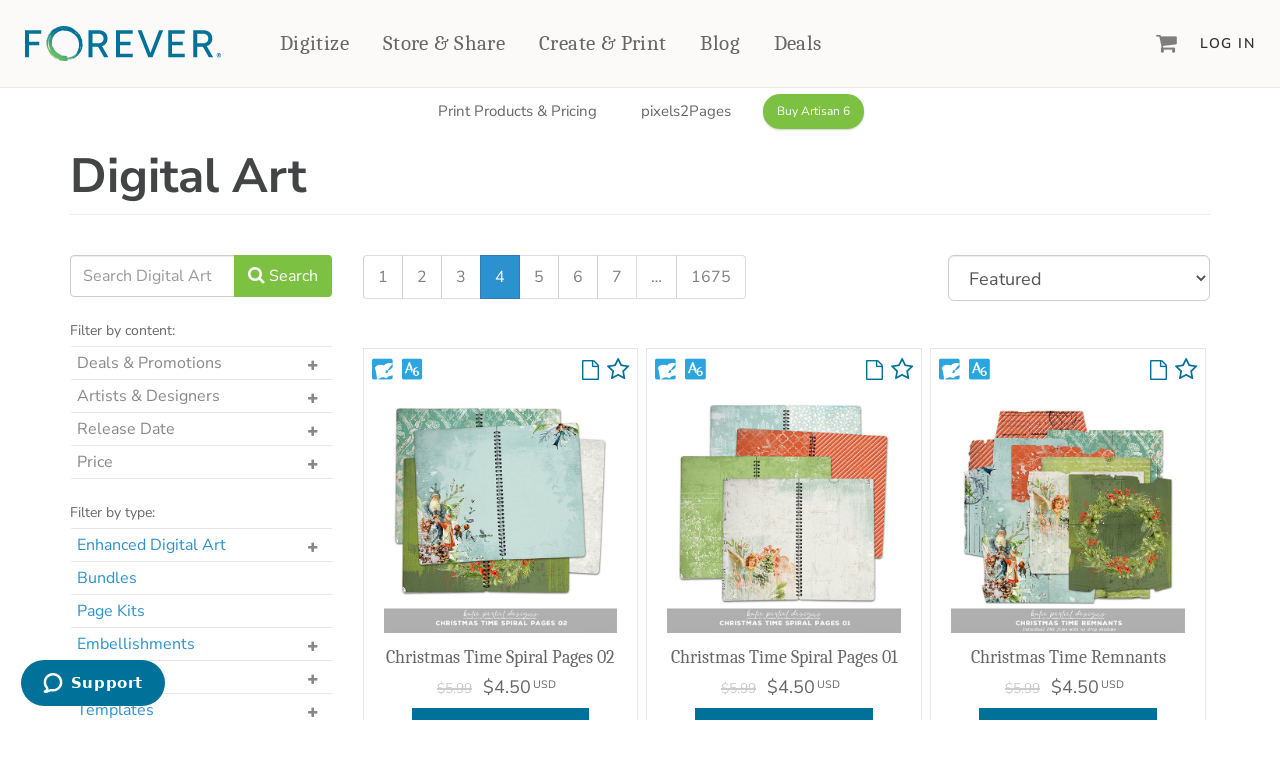

--- FILE ---
content_type: text/html; charset=utf-8
request_url: https://www.forever.com/digital_art_library?page=4
body_size: 12665
content:
<!DOCTYPE html>
<html class="digital_art_library index" lang="en">

<head prefix="og: http://ogp.me/ns#">
  <title>Digital Art for Digital Scrapbooking | FOREVER® Digital Art</title>
  <link rel="icon" type="image/x-icon" href="https://dukd8s1zu7fdn.cloudfront.net/assets/favicon-257a10f74a73dbc4a67b70e8b161a9dda7ba8b472bb4e20c58cd2b74cff33dfc.ico" />

  <meta name="description" content="Enormous library of digital art for digital scrapbooking. Search themes, templates, sales, and promotions from multiple artists. FOREVER® Digital Art."></meta>
      <meta property="og:title" content="Digital Art for Digital Scrapbooking | FOREVER® Digital Art"></meta>
  <meta property="og:description" content="Enormous library of digital art for digital scrapbooking. Search themes, templates, sales, and promotions from multiple artists. FOREVER® Digital Art."></meta>
  <meta property="og:image" content="https://dukd8s1zu7fdn.cloudfront.net/assets/digital-art/digital-art-hero-md-fc847aff8388ead6b935cea2cb44edd61548103efc6a9d17259c1192146774c8.jpg"></meta>

<meta property="og:type" content="website"></meta>
<meta property="og:url " content="https://store.forever.com/digital_art_library?page=4"></meta>
<meta property="og:site_name" content="Forever.com"></meta>


  <meta name="viewport" content="width=device-width, initial-scale=1.0"></meta>
  <meta name="turbo-cache-control" content="no-cache"></meta>

  <link rel="stylesheet" href="https://dukd8s1zu7fdn.cloudfront.net/assets/application-aaf16da1c7ff6e7aa2ab0455ebb61cb6acb5e058594ec7529944c1dec43b3338.css" media="all" data-turbo-track="reload" />

  <script src="https://dukd8s1zu7fdn.cloudfront.net/packs/js/runtime-c7b5ea472f8c3ea1058e.js" data-turbo-track="reload" defer="defer"></script>
<script src="https://dukd8s1zu7fdn.cloudfront.net/packs/js/594-ab1ef15e19292ca96ed4.js" data-turbo-track="reload" defer="defer"></script>
<script src="https://dukd8s1zu7fdn.cloudfront.net/packs/js/928-ae283bbe21f678e5c9bc.js" data-turbo-track="reload" defer="defer"></script>
<script src="https://dukd8s1zu7fdn.cloudfront.net/packs/js/713-9041d8790b73d565b18d.js" data-turbo-track="reload" defer="defer"></script>
<script src="https://dukd8s1zu7fdn.cloudfront.net/packs/js/481-ea7fa77d4e74cf279cf6.js" data-turbo-track="reload" defer="defer"></script>
<script src="https://dukd8s1zu7fdn.cloudfront.net/packs/js/813-f72a903b4c38ba63c3b7.js" data-turbo-track="reload" defer="defer"></script>
<script src="https://dukd8s1zu7fdn.cloudfront.net/packs/js/application-229e5a168b2dd7df9977.js" data-turbo-track="reload" defer="defer"></script>
  <script src="https://js.stripe.com/v3/" data-turbo-track="reload"></script>

  <meta name="csrf-param" content="authenticity_token" />
<meta name="csrf-token" content="Sfn-M6Eg9yL6OVViUnQqIk2nYns-ie57fuzWag7gZegv-vkXJI71I8WltC_AMqD0DiP4xapX26DPUFeakR8TRQ" />
  <meta name="csp-nonce" content="uVxOsZrM7xoDKhKHj5OyK5fU9F7pZIxT/mfF7PvZ7zc="></meta>
    <meta name="msvalidate.01" content="152639A1DF6832361AA0470932B13986" />


</head>

<body  class="digital_art_library index">
  <noscript><iframe src="https://www.googletagmanager.com/ns.html?id=GTM-MQN2FTQZ"
height="0" width="0" style="display:none;visibility:hidden"></iframe></noscript>

  <div class='wrapper '>

    




<nav class="f-primary-nav-v2">
  <div class="container-fluid-lg container-fluid-xl">
    <div class="f-primary-nav-v2-wrapper">
      <!-- hamburger -->
      <div class="f-primary-nav-v2-wrapper-first-col">
        <button class="f-primary-nav-v2-icon-link" id="fPrimaryNavV2HamburgerButton">
          <i class="fa fa-bars"></i>
        </button>
      </div>

      <!-- logo -->
      <a data-turbo="false" class="f-primary-nav-v2-logo-link f-primary-nav-v2-logo-link-default" content="FOREVER" href="https://www.forever.com/">
        <img src="https://forever-mars-ui.s3.amazonaws.com/images/forever-logo-v2.svg"></img>
</a>
      <!-- primary nav -->
      <ul class="f-primary-nav-v2-primary-links">
        <li>
          <a class="f-primary-nav-v2-primary-link" data-turbo="false" href="https://www.forever.com/digital-conversion">Digitize</a>
        </li>

        <li>
          <a data-turbo="false" class="f-primary-nav-v2-primary-link" href="https://www.forever.com/storage">Store &amp; Share</a>
        </li>

        <!-- create and print -->
        <li>
          <div class="f-primary-nav-v2-create-and-print-dropdown-container f-primary-nav-v2-dropdown-container-interactions">
            <div class="f-primary-nav-v2-dropdown-button-container">
              <a data-turbo="false" class="f-primary-nav-v2-primary-link" href="https://www.forever.com/create-and-print">Create &amp; Print</a>
              <!-- here separately so it can be absolutely positioned while the dropdown can be absolute -->
              <div class="f-primary-nav-v2-dropdown-contents-arrow"></div>
            </div>

            <div class="f-primary-nav-v2-dropdown-contents f-primary-nav-v2-create-and-print-dropdown-contents">
              <div class="f-primary-nav-v2-create-and-print-dropdown-grid">
                <!-- create and print -->
                <div>
                  <h3 class="f-primary-nav-v2-dropdown-heading">
                    <a class="f-primary-nav-v2-secondary-link" data-turbo="false" href="https://www.forever.com/create-and-print">Create &amp; Print</a>
                  </h3>

                  <ul class="f-primary-nav-v2-create-and-print-categories">
                    <!-- photo books -->
                    <li>
                      <h4>
                        <a class="f-primary-nav-v2-secondary-link" data-turbo="false" href="https://www.forever.com/create-and-print/photo-books">Photo Books</a>
                      </h4>

                      <ul class="f-primary-nav-v2-products">
                        <li>
                          <a data-turbo="false" href="https://www.forever.com/create-and-print/photo-books?facet_name=Standard Photo Book">Standard Photo Book</a>
                        </li>
                        <li>
                          <a data-turbo="false" href="https://www.forever.com/create-and-print/photo-books?facet_name=Deluxe Seamless Layflat">Deluxe Seamless Layflat</a>
                        </li>
                      </ul>
                    </li>

                    <!-- drinkware -->
                    <li>
                      <h4>
                        <a class="f-primary-nav-v2-secondary-link" data-turbo="false" href="https://www.forever.com/create-and-print/drinkware">Drinkware</a>
                      </h4>

                      <ul class="f-primary-nav-v2-products">
                        <li>
                          <a data-turbo="false" href="https://www.forever.com/create-and-print/drinkware/tumblers">Travel Tumblers</a>
                        </li>
                        <li>
                          <a data-turbo="false" href="https://www.forever.com/create-and-print/drinkware/photo-mugs">Mugs</a>
                        </li>
                        <li>
                          <a data-turbo="false" href="https://www.forever.com/create-and-print/drinkware/frosted-glasses">Frosted Glasses</a>
                        </li>
                      </ul>
                    </li>

                    <!-- photo gifts -->
                    <li>
                      <h4>
                         <a class="f-primary-nav-v2-secondary-link" data-turbo="false" href="https://www.forever.com/create-and-print/photo-gifts">Photo Gifts</a>
                      </h4>

                      <ul class="f-primary-nav-v2-products">
                        <li>
                          <a data-turbo="false" href="https://www.forever.com/create-and-print/photo-gifts/tabletop-panels">Tabletop Panels</a>
                        </li>
                        <li>
                          <a data-turbo="false" href="https://www.forever.com/create-and-print/photo-gifts/ornaments">Ornaments</a>
                        </li>
                        <li>
                          <a data-turbo="false" href="https://www.forever.com/create-and-print/photo-gifts/coaster-sets">Coaster Sets</a>
                        </li>
                        <li>
                          <a data-turbo="false" href="https://www.forever.com/create-and-print/photo-gifts/magnets">Magnets</a>
                        </li>
                        <li>
                          <a data-turbo="false" href="https://www.forever.com/create-and-print/photo-gifts/puzzles">Puzzles</a>
                        </li>
                      </ul>
                    </li>

                    <!-- home decor -->
                    <li>
                      <h4>
                        <a class="f-primary-nav-v2-secondary-link" data-turbo="false" href="https://www.forever.com/create-and-print/home-decor">Home Décor</a>
                      </h4>

                      <ul class="f-primary-nav-v2-products">
                        <li>
                          <a data-turbo="false" href="https://www.forever.com/create-and-print/home-decor/blankets?facet_names=Mink Sherpa&amp;facet_names=Plush Fleece">Fleece Blankets</a>
                        </li>

                        <li>
                          <a data-turbo="false" href="https://www.forever.com/create-and-print/home-decor/blankets?facet_name=Woven">Woven Blankets</a>
                        </li>

                        <li>
                          <a data-turbo="false" href="https://www.forever.com/create-and-print/home-decor/blankets?facet_name=Outdoor">Outdoor Blankets</a>
                        </li>

                        <li>
                          <a data-turbo="false" href="https://www.forever.com/create-and-print/home-decor/pillows">Pillows</a>
                        </li>

                        <li>
                          <a data-turbo="false" href="https://www.forever.com/create-and-print/home-decor/towels">Towels</a>
                        </li>
                      </ul>
                    </li>

                    <!-- wall decor -->
                    <li>
                      <h4>
                        <a class="f-primary-nav-v2-secondary-link" data-turbo="false" href="https://www.forever.com/create-and-print/wall-decor">Wall Décor</a>
                      </h4>

                      <ul class="f-primary-nav-v2-products">
                        <li>
                          <a data-turbo="false" href="https://www.forever.com/create-and-print/wall-decor/canvas-prints">Canvas Prints</a>
                        </li>
                        <li>
                          <a data-turbo="false" href="https://www.forever.com/create-and-print/wall-decor/metal-wall-panels">Metal Panels</a>
                        </li>
                      </ul>
                    </li>

                    <!-- cards and stationery -->
                    <li>
                      <h4>
                         <a class="f-primary-nav-v2-secondary-link" data-turbo="false" href="https://www.forever.com/create-and-print/cards-and-stationery">Cards &amp; Stationery</a>
                      </h4>

                      <ul class="f-primary-nav-v2-products">
                        <li>
                          <a data-turbo="false" href="https://www.forever.com/create-and-print/cards-and-stationery/cards">Cards</a>
                        </li>
                        <li>
                          <a data-turbo="false" href="https://www.forever.com/create-and-print/cards-and-stationery/notebooks">Notebooks</a>
                        </li>
                        <li>
                          <a data-turbo="false" href="https://www.forever.com/create-and-print/cards-and-stationery/planners">Planners</a>
                        </li>
                      </ul>
                    </li>

                    <!-- calendars -->
                    <li>
                      <h4>
                        <a class="f-primary-nav-v2-secondary-link" data-turbo="false" href="https://www.forever.com/create-and-print/calendars">Calendars</a>
                      </h4>
                    </li>

                    <!-- photo prints -->
                    <li>
                      <h4>
                        <a class="f-primary-nav-v2-secondary-link" data-turbo="false" href="https://www.forever.com/create-and-print/photo-prints">Photo Prints</a>
                      </h4>
                    </li>
                  </ul>
                </div>

                <!-- scrapbooking and design -->
                <div>
                  <h3 class="f-primary-nav-v2-dropdown-heading">
                    <a class="f-primary-nav-v2-secondary-link" href="https://www.forever.com/artisan">Digital Scrapbooking &amp; Design</a>
                  </h3>

                  <ul class="f-primary-nav-v2-create-and-print-other-items">
                    <li>
                      <div class="f-primary-nav-v2-create-and-print-other-item">
                        <img src="https://forever-mars-ui.s3.amazonaws.com/images/create-print-nav/artisan-6.png" />

                        <div>
                          <a class="f-primary-nav-v2-secondary-link" href="https://www.forever.com/artisan">Artisan® 6</a>

                          <p>Create your vision, your way, with our most powerful design software to date.</p>
                        </div>
                      </div>
                    </li>

                    <li>
                      <div class="f-primary-nav-v2-create-and-print-other-item">
                        <img src="https://forever-mars-ui.s3.amazonaws.com/images/create-print-nav/pixels2pages.png" />

                        <div>
                          <a class="f-primary-nav-v2-secondary-link" href="https://www.forever.com/training">pixels2Pages™</a>

                          <p>Learn from the pros as a member of the inspiring pixels2Pages™ online community.</p>
                        </div>
                      </div>
                    </li>

                    <li>
                      <div class="f-primary-nav-v2-create-and-print-other-item">
                        <img src="https://forever-mars-ui.s3.amazonaws.com/images/create-print-nav/digital-art.png" />

                        <div>
                          <a class="f-primary-nav-v2-secondary-link" href="https://www.forever.com/digital_art_library">Digital Art</a>

                          <p>Artisan&reg; scrapbook kits, templates, embellishments, and more!</p>
                        </div>
                      </div>
                    </li>
                  </ul>
                </div>
              </div>
            </div>
          </div>
        </li>

        <!-- products -->

        <li>
          <a data-turbo="false" class="f-primary-nav-v2-primary-link" href="https://www.forever.com/yours">Blog</a>
        </li>

        <li>
          <a class="f-primary-nav-v2-primary-link" href="https://www.forever.com/deals">Deals</a>
        </li>
      </ul>

      <!-- last column, cart, user -->
      <div class="f-primary-nav-v2-wrapper-last-col">
        <a class="f-primary-nav-v2-icon-link f-primary_nav-icon_link-cart" id="mini-cart" href="https://www.forever.com/cart">
          <i class="fa fa-shopping-cart"></i>

          <div class="f-primary-nav-v2-cart-count f-primary_nav-icon_link-cart_count hidden">0</div>
</a>
          <a id="fPrimaryNavV2LoginButton" class="f-primary-nav-v2-secondary-link" href="https://www.forever.com/sign_in">Log In</a>
      </div>
    </div>
  </div>

  <!-- push out menu -->
  <div class="f-primary-nav-v2-push-out-menu f-primary-nav-v2-push-out-menu-left">
    <ul>
      <li>
        <a class="f-primary-nav-v2-primary-link" data-turbo="false" href="https://www.forever.com/digital-conversion">Digitize</a>
      </li>

      <li>
        <a data-turbo="false" class="f-primary-nav-v2-primary-link" href="https://www.forever.com/storage">Store &amp; Share</a>
      </li>

      <li>
        <a data-turbo="false" class="f-primary-nav-v2-primary-link" href="https://www.forever.com/create-and-print">Create &amp; Print</a>
      </li>


      <li>
        <a data-turbo="false" class="f-primary-nav-v2-primary-link" href="https://www.forever.com/yours">Blog</a>
      </li>

      <li>
        <a class="f-primary-nav-v2-primary-link" href="https://www.forever.com/deals">Deals</a>
      </li>
    </ul>

      <ul class="f-primary-nav-v2-secondary-links f-primary-nav-v2-push-out-menu-other-links">
        <li>
          <a class="f-primary-nav-v2-secondary-link" href="https://www.forever.com/sign_in">Log In</a>
        </li>

        <li>
          <a class="f-primary-nav-v2-secondary-link" href="https://www.forever.com/sign_up">Sign Up</a>
        </li>
      </ul>
  </div>

  <div class="store-f-primary-nav-v2-push-out-menu-overlay">
    <button class="store-f-primary-nav-v2-push-out-menu-close-button">
      <i class="fa fa-close"></i>
    </button>
  </div>
</nav>



    <main role='main' id='rails_main'>

      <div id='flash'>
      </div>

      

<nav id="subnav" class="f-subnav-container">
  <div class="container font-size-300">
    <div class="row">
      <div class="f-subnav">




          <ul class="links">
            <a title="Print photo books, wall décor, photo gifts, calendars, cards and more directly from the FOREVER Artisan® digital scrapbooking and design Software." href="https://www.forever.com/artisan#printing"><span>Print Products &amp; Pricing</span></a>
            <a title="Join a thriving community of digital scrapbookers and get access to tons of tutorials, tips, projects, and ideas. Premium training and creative resources." href="https://www.forever.com/training"><span>pixels2Pages</span></a>

          </ul>

          <form class="new_line_item" id="new_line_item" action="/cart/line_items" accept-charset="UTF-8" method="post"><input type="hidden" name="authenticity_token" value="Deefy-EO2s7i4qDMMef6V2mrweVvJITk_Gu_WbZqjM9RgHuPQEotgW6P7aIyUVpO0QNEnBm4mfbeZ-beSUcZBQ" autocomplete="off" />
  <input value="202246" autocomplete="off" type="hidden" name="line_item[product_id]" id="line_item_product_id" />
  <button class="btn btn-sm btn-primary f-subnav-action" title="Buy FOREVER® Artisan 6">Buy Artisan 6</button>
</form>


    </div>
  </div>
</nav>


<div class='color_block-white hero-subnav_offset'>
  <div class='container'>

    <form class="form" data-listToggle="true" action="https://www.forever.com/digital_art_library" accept-charset="UTF-8" method="get">

      <div class="l-section">

        <div class="row">
          <div class="col-xs-12">
            <div class="f-grid f-grid-valign-bottom f-grid-padding_bs">
              <div class='f-col-xs-24 f-col-md-16'>
                <h1>Digital Art</h1>
              </div>
            </div>
          </div>
          <div class="col-xs-12">
            <hr class="no-margin" />
          </div>
        </div>

        <div class="row l-section">
          <div class="col-xs-12 col-md-3">
            <div class="input-group digital-art-library-search">

              <input type="search" name="term" id="term" label="false" placeholder="Search Digital Art" class="form-control" />
              <span class="input-group-btn">

                <button name="button" type="submit" class="btn btn-primary">
                  <i class="fa fa-search btn-action-icon"></i>
                  <span class="btn-action-label visible-lg-inline">Search</span>
</button>
              </span>
            </div>
            <div class="text-center btn-facet_toggler-container l-section">
              <a data-toggle="collapse" data-target="#js-facet_list-container" class="btn btn-block btn-inverse btn-secondary btn-facet_toggler">Toggle Filter Options</a>
            </div>
            <div id="js-facet_list-container" class="collapse facet-toggle-list l-section-close">
              <div class='visible-xs-block'>
                <div class='form-group form-group-lg'>
                  <select name="priority_facet_id" id="priority-mobile" class="form-control js-form-select"><option value="digital-arts-featured">Featured</option>
<option value="digital-arts-most-popular">Most Popular</option>
<option value="digital-arts-most-recent">Most Recent</option>
<option value="digital-arts-recent-favorites">Recent Favorites</option></select>
                </div>
              </div>
                  <label for="Filter_by_Content:">Filter by content:</label>
    <ul class="list-group list-group-toggle">
          <li class="list-group-item">
  

    <div class="list-group-toggler">
      <a href class="list-group-link"> Deals &amp; Promotions</a>
      <i class="list-group-toggle-trigger fa fa-plus"></i>
    </div>

  <ul class="list-group-item-child list-unstyled ">
      <li class="list-group-item">
  <a href class="list-group-link "> 
    p2P The New Chapter Crop Featured Designer Facet<i class="fa "></i>
  </a>
  <input type="checkbox" name="facet_ids[]" id="facet_ids_" value="2534" style="display:none;" />
</li>

      <li class="list-group-item">
  <a href class="list-group-link "> 
    January 2026 Pick &#39;n Mix<i class="fa "></i>
  </a>
  <input type="checkbox" name="facet_ids[]" id="facet_ids_" value="2532" style="display:none;" />
</li>

      <li class="list-group-item">
  <a href class="list-group-link "> 
    The Art Drop<i class="fa "></i>
  </a>
  <input type="checkbox" name="facet_ids[]" id="facet_ids_" value="2521" style="display:none;" />
</li>

      <li class="list-group-item">
  <a href class="list-group-link "> 
    Past Mystery Box Kits<i class="fa "></i>
  </a>
  <input type="checkbox" name="facet_ids[]" id="facet_ids_" value="1616" style="display:none;" />
</li>

  </ul>
</li>

          <li class="list-group-item">
  

    <div class="list-group-toggler">
      <a href class="list-group-link"> Artists &amp; Designers</a>
      <i class="list-group-toggle-trigger fa fa-plus"></i>
    </div>

  <ul class="list-group-item-child list-unstyled ">
      <li class="list-group-item">
  <a href class="list-group-link "> 
    Across The Pond<i class="fa "></i>
  </a>
  <input type="checkbox" name="facet_ids[]" id="facet_ids_" value="233" style="display:none;" />
</li>

      <li class="list-group-item">
  <a href class="list-group-link "> 
    Alphabet Soup™<i class="fa "></i>
  </a>
  <input type="checkbox" name="facet_ids[]" id="facet_ids_" value="774" style="display:none;" />
</li>

      <li class="list-group-item">
  <a href class="list-group-link "> 
    Art Party™<i class="fa "></i>
  </a>
  <input type="checkbox" name="facet_ids[]" id="facet_ids_" value="515" style="display:none;" />
</li>

      <li class="list-group-item">
  <a href class="list-group-link "> 
    Cottage Arts<i class="fa "></i>
  </a>
  <input type="checkbox" name="facet_ids[]" id="facet_ids_" value="151" style="display:none;" />
</li>

      <li class="list-group-item">
  <a href class="list-group-link "> 
    Designs by Laura Burger<i class="fa "></i>
  </a>
  <input type="checkbox" name="facet_ids[]" id="facet_ids_" value="154" style="display:none;" />
</li>

      <li class="list-group-item">
  <a href class="list-group-link "> 
    Designs by Mandy King<i class="fa "></i>
  </a>
  <input type="checkbox" name="facet_ids[]" id="facet_ids_" value="155" style="display:none;" />
</li>

      <li class="list-group-item">
  <a href class="list-group-link "> 
    FOREVER Digital Art™<i class="fa "></i>
  </a>
  <input type="checkbox" name="facet_ids[]" id="facet_ids_" value="156" style="display:none;" />
</li>

      <li class="list-group-item">
  <a href class="list-group-link "> 
    Itsy Bitsy™<i class="fa "></i>
  </a>
  <input type="checkbox" name="facet_ids[]" id="facet_ids_" value="842" style="display:none;" />
</li>

      <li class="list-group-item">
  <a href class="list-group-link "> 
    Jen Martakis Designs<i class="fa "></i>
  </a>
  <input type="checkbox" name="facet_ids[]" id="facet_ids_" value="157" style="display:none;" />
</li>

      <li class="list-group-item">
  <a href class="list-group-link "> 
    J. Ovenell Designs<i class="fa "></i>
  </a>
  <input type="checkbox" name="facet_ids[]" id="facet_ids_" value="2515" style="display:none;" />
</li>

      <li class="list-group-item">
  <a href class="list-group-link "> 
    Katie Pertiet Designs<i class="fa "></i>
  </a>
  <input type="checkbox" name="facet_ids[]" id="facet_ids_" value="153" style="display:none;" />
</li>

      <li class="list-group-item">
  <a href class="list-group-link "> 
    Little Feet Digital Designs<i class="fa "></i>
  </a>
  <input type="checkbox" name="facet_ids[]" id="facet_ids_" value="159" style="display:none;" />
</li>

      <li class="list-group-item">
  <a href class="list-group-link "> 
    LJS Designs<i class="fa "></i>
  </a>
  <input type="checkbox" name="facet_ids[]" id="facet_ids_" value="160" style="display:none;" />
</li>

      <li class="list-group-item">
  <a href class="list-group-link "> 
    Lucky Girl Creative™<i class="fa "></i>
  </a>
  <input type="checkbox" name="facet_ids[]" id="facet_ids_" value="161" style="display:none;" />
</li>

      <li class="list-group-item">
  <a href class="list-group-link "> 
    MagsGraphics<i class="fa "></i>
  </a>
  <input type="checkbox" name="facet_ids[]" id="facet_ids_" value="556" style="display:none;" />
</li>

      <li class="list-group-item">
  <a href class="list-group-link "> 
    pixels2Pages<i class="fa "></i>
  </a>
  <input type="checkbox" name="facet_ids[]" id="facet_ids_" value="163" style="display:none;" />
</li>

      <li class="list-group-item">
  <a href class="list-group-link "> 
    Seatrout Scraps<i class="fa "></i>
  </a>
  <input type="checkbox" name="facet_ids[]" id="facet_ids_" value="164" style="display:none;" />
</li>

      <li class="list-group-item">
  <a href class="list-group-link "> 
    StoryBook Legacy™<i class="fa "></i>
  </a>
  <input type="checkbox" name="facet_ids[]" id="facet_ids_" value="152" style="display:none;" />
</li>

      <li class="list-group-item">
  <a href class="list-group-link "> 
    Studio Nova<i class="fa "></i>
  </a>
  <input type="checkbox" name="facet_ids[]" id="facet_ids_" value="2497" style="display:none;" />
</li>

      <li class="list-group-item">
  <a href class="list-group-link "> 
    Two&#39;s Company™<i class="fa "></i>
  </a>
  <input type="checkbox" name="facet_ids[]" id="facet_ids_" value="780" style="display:none;" />
</li>

  </ul>
</li>

          <li class="list-group-item">
  

    <div class="list-group-toggler">
      <a href class="list-group-link"> Release Date</a>
      <i class="list-group-toggle-trigger fa fa-plus"></i>
    </div>

  <ul class="list-group-item-child list-unstyled ">
      <li class="list-group-item">
  <a href class="list-group-link "> 
    New<i class="fa "></i>
  </a>
  <input type="checkbox" name="facet_ids[]" id="facet_ids_" value="129" style="display:none;" />
</li>

      <li class="list-group-item">
  <a href class="list-group-link "> 
    December 2025<i class="fa "></i>
  </a>
  <input type="checkbox" name="facet_ids[]" id="facet_ids_" value="222" style="display:none;" />
</li>

      <li class="list-group-item">
  <a href class="list-group-link "> 
    November 2025<i class="fa "></i>
  </a>
  <input type="checkbox" name="facet_ids[]" id="facet_ids_" value="223" style="display:none;" />
</li>

      <li class="list-group-item">
  <a href class="list-group-link "> 
    October 2025<i class="fa "></i>
  </a>
  <input type="checkbox" name="facet_ids[]" id="facet_ids_" value="224" style="display:none;" />
</li>

  </ul>
</li>

          <li class="list-group-item">
  

    <div class="list-group-toggler">
      <a href class="list-group-link"> Price</a>
      <i class="list-group-toggle-trigger fa fa-plus"></i>
    </div>

  <ul class="list-group-item-child list-unstyled ">
      <li class="list-group-item">
  <a href class="list-group-link "> 
    Free<i class="fa "></i>
  </a>
  <input type="checkbox" name="facet_ids[]" id="facet_ids_" value="168" style="display:none;" />
</li>

      <li class="list-group-item">
  <a href class="list-group-link "> 
    Less than $5.00<i class="fa "></i>
  </a>
  <input type="checkbox" name="facet_ids[]" id="facet_ids_" value="169" style="display:none;" />
</li>

      <li class="list-group-item">
  <a href class="list-group-link "> 
    $5.00 - $10.00<i class="fa "></i>
  </a>
  <input type="checkbox" name="facet_ids[]" id="facet_ids_" value="167" style="display:none;" />
</li>

      <li class="list-group-item">
  <a href class="list-group-link "> 
    More than $10.00<i class="fa "></i>
  </a>
  <input type="checkbox" name="facet_ids[]" id="facet_ids_" value="170" style="display:none;" />
</li>

  </ul>
</li>

    </ul>
    <label for="Filter_by_Type:">Filter by type:</label>
    <ul class="list-group list-group-toggle">
          <li class="list-group-item">
  

    <a href class="list-group-link "> 
      Enhanced Digital Art<i class="fa "></i>
    </a>
    <input type="checkbox" name="facet_ids[]" id="facet_ids_" value="2176" style="display:none;" />
    <a href class="list-group-toggler" id=group-2176-toggler><i class="list-group-toggle-trigger fa fa-plus"></i></a>

  <ul class="list-group-item-child list-unstyled ">
      <li class="list-group-item">
  <a href class="list-group-link "> 
    Alphas<i class="fa "></i>
  </a>
  <input type="checkbox" name="facet_ids[]" id="facet_ids_" value="133" style="display:none;" />
</li>

      <li class="list-group-item">
  <a href class="list-group-link "> 
    Blueprints<i class="fa "></i>
  </a>
  <input type="checkbox" name="facet_ids[]" id="facet_ids_" value="136" style="display:none;" />
</li>

      <li class="list-group-item">
  <a href class="list-group-link "> 
    Live Templates &amp; Pre-Designed Pages<i class="fa "></i>
  </a>
  <input type="checkbox" name="facet_ids[]" id="facet_ids_" value="2177" style="display:none;" />
</li>

      <li class="list-group-item">
  <a href class="list-group-link "> 
    Cluster Groups<i class="fa "></i>
  </a>
  <input type="checkbox" name="facet_ids[]" id="facet_ids_" value="2180" style="display:none;" />
</li>

      <li class="list-group-item">
  <a href class="list-group-link "> 
    Decorative Frames<i class="fa "></i>
  </a>
  <input type="checkbox" name="facet_ids[]" id="facet_ids_" value="2182" style="display:none;" />
</li>

      <li class="list-group-item">
  <a href class="list-group-link "> 
    Blend Effects<i class="fa "></i>
  </a>
  <input type="checkbox" name="facet_ids[]" id="facet_ids_" value="2179" style="display:none;" />
</li>

      <li class="list-group-item">
  <a href class="list-group-link "> 
    Mask Effects<i class="fa "></i>
  </a>
  <input type="checkbox" name="facet_ids[]" id="facet_ids_" value="1537" style="display:none;" />
</li>

      <li class="list-group-item">
  <a href class="list-group-link "> 
    Mat Effects<i class="fa "></i>
  </a>
  <input type="checkbox" name="facet_ids[]" id="facet_ids_" value="2183" style="display:none;" />
</li>

      <li class="list-group-item">
  <a href class="list-group-link "> 
    Shapes<i class="fa "></i>
  </a>
  <input type="checkbox" name="facet_ids[]" id="facet_ids_" value="134" style="display:none;" />
</li>

      <li class="list-group-item">
  <a href class="list-group-link "> 
    Shaped Edges<i class="fa "></i>
  </a>
  <input type="checkbox" name="facet_ids[]" id="facet_ids_" value="2184" style="display:none;" />
</li>

      <li class="list-group-item">
  <a href class="list-group-link "> 
    Corners<i class="fa "></i>
  </a>
  <input type="checkbox" name="facet_ids[]" id="facet_ids_" value="2181" style="display:none;" />
</li>

      <li class="list-group-item">
  <a href class="list-group-link "> 
    Strokes<i class="fa "></i>
  </a>
  <input type="checkbox" name="facet_ids[]" id="facet_ids_" value="2185" style="display:none;" />
</li>

  </ul>
</li>

          <li class="list-group-item">
  <a href class="list-group-link "> 
    Bundles<i class="fa "></i>
  </a>
  <input type="checkbox" name="facet_ids[]" id="facet_ids_" value="147" style="display:none;" />
</li>

          <li class="list-group-item">
  <a href class="list-group-link "> 
    Page Kits<i class="fa "></i>
  </a>
  <input type="checkbox" name="facet_ids[]" id="facet_ids_" value="2186" style="display:none;" />
</li>

          <li class="list-group-item">
  

    <a href class="list-group-link "> 
      Embellishments<i class="fa "></i>
    </a>
    <input type="checkbox" name="facet_ids[]" id="facet_ids_" value="137" style="display:none;" />
    <a href class="list-group-toggler" id=group-137-toggler><i class="list-group-toggle-trigger fa fa-plus"></i></a>

  <ul class="list-group-item-child list-unstyled ">
      <li class="list-group-item">
  <a href class="list-group-link "> 
    Borders &amp; Edgers<i class="fa "></i>
  </a>
  <input type="checkbox" name="facet_ids[]" id="facet_ids_" value="148" style="display:none;" />
</li>

      <li class="list-group-item">
  <a href class="list-group-link "> 
    Clusters<i class="fa "></i>
  </a>
  <input type="checkbox" name="facet_ids[]" id="facet_ids_" value="2187" style="display:none;" />
</li>

      <li class="list-group-item">
  <a href class="list-group-link "> 
    Frames<i class="fa "></i>
  </a>
  <input type="checkbox" name="facet_ids[]" id="facet_ids_" value="145" style="display:none;" />
</li>

      <li class="list-group-item">
  <a href class="list-group-link "> 
    Journal Cards<i class="fa "></i>
  </a>
  <input type="checkbox" name="facet_ids[]" id="facet_ids_" value="149" style="display:none;" />
</li>

      <li class="list-group-item">
  <a href class="list-group-link "> 
    Masks &amp; Overlays<i class="fa "></i>
  </a>
  <input type="checkbox" name="facet_ids[]" id="facet_ids_" value="144" style="display:none;" />
</li>

      <li class="list-group-item">
  <a href class="list-group-link "> 
    Splatters &amp; Scatters<i class="fa "></i>
  </a>
  <input type="checkbox" name="facet_ids[]" id="facet_ids_" value="138" style="display:none;" />
</li>

      <li class="list-group-item">
  <a href class="list-group-link "> 
    Word Art<i class="fa "></i>
  </a>
  <input type="checkbox" name="facet_ids[]" id="facet_ids_" value="142" style="display:none;" />
</li>

  </ul>
</li>

          <li class="list-group-item">
  

    <a href class="list-group-link "> 
      Papers<i class="fa "></i>
    </a>
    <input type="checkbox" name="facet_ids[]" id="facet_ids_" value="146" style="display:none;" />
    <a href class="list-group-toggler" id=group-146-toggler><i class="list-group-toggle-trigger fa fa-plus"></i></a>

  <ul class="list-group-item-child list-unstyled ">
      <li class="list-group-item">
  <a href class="list-group-link "> 
    Standard<i class="fa "></i>
  </a>
  <input type="checkbox" name="facet_ids[]" id="facet_ids_" value="2189" style="display:none;" />
</li>

      <li class="list-group-item">
  <a href class="list-group-link "> 
    Deluxe Seamless Layflat<i class="fa "></i>
  </a>
  <input type="checkbox" name="facet_ids[]" id="facet_ids_" value="2190" style="display:none;" />
</li>

  </ul>
</li>

          <li class="list-group-item">
  

    <a href class="list-group-link "> 
      Templates<i class="fa "></i>
    </a>
    <input type="checkbox" name="facet_ids[]" id="facet_ids_" value="143" style="display:none;" />
    <a href class="list-group-toggler" id=group-143-toggler><i class="list-group-toggle-trigger fa fa-plus"></i></a>

  <ul class="list-group-item-child list-unstyled ">
      <li class="list-group-item">
  <a href class="list-group-link "> 
    Standard Pages<i class="fa "></i>
  </a>
  <input type="checkbox" name="facet_ids[]" id="facet_ids_" value="2191" style="display:none;" />
</li>

      <li class="list-group-item">
  <a href class="list-group-link "> 
    Standard Books<i class="fa "></i>
  </a>
  <input type="checkbox" name="facet_ids[]" id="facet_ids_" value="2192" style="display:none;" />
</li>

      <li class="list-group-item">
  <a href class="list-group-link "> 
    Deluxe Seamless Layflat<i class="fa "></i>
  </a>
  <input type="checkbox" name="facet_ids[]" id="facet_ids_" value="2193" style="display:none;" />
</li>

  </ul>
</li>

          <li class="list-group-item">
  

    <a href class="list-group-link "> 
      Pre-Designed Pages &amp; Books<i class="fa "></i>
    </a>
    <input type="checkbox" name="facet_ids[]" id="facet_ids_" value="139" style="display:none;" />
    <a href class="list-group-toggler" id=group-139-toggler><i class="list-group-toggle-trigger fa fa-plus"></i></a>

  <ul class="list-group-item-child list-unstyled ">
      <li class="list-group-item">
  <a href class="list-group-link "> 
    Standard Pages<i class="fa "></i>
  </a>
  <input type="checkbox" name="facet_ids[]" id="facet_ids_" value="2194" style="display:none;" />
</li>

      <li class="list-group-item">
  <a href class="list-group-link "> 
    Standard Books<i class="fa "></i>
  </a>
  <input type="checkbox" name="facet_ids[]" id="facet_ids_" value="2195" style="display:none;" />
</li>

      <li class="list-group-item">
  <a href class="list-group-link "> 
    Deluxe Seamless Layflat<i class="fa "></i>
  </a>
  <input type="checkbox" name="facet_ids[]" id="facet_ids_" value="2196" style="display:none;" />
</li>

  </ul>
</li>

    </ul>
    <label for="Filter_by_Print_Project:">Filter by print project:</label>
    <ul class="list-group list-group-toggle">
          <li class="list-group-item">
  

    <a href class="list-group-link "> 
      Standard Books<i class="fa "></i>
    </a>
    <input type="checkbox" name="facet_ids[]" id="facet_ids_" value="186" style="display:none;" />
    <a href class="list-group-toggler" id=group-186-toggler><i class="list-group-toggle-trigger fa fa-plus"></i></a>

  <ul class="list-group-item-child list-unstyled ">
      <li class="list-group-item">
  <a href class="list-group-link "> 
    Square Templates &amp; Pre-Designed Pages<i class="fa "></i>
  </a>
  <input type="checkbox" name="facet_ids[]" id="facet_ids_" value="189" style="display:none;" />
</li>

      <li class="list-group-item">
  <a href class="list-group-link "> 
    Landscape Templates &amp; Pre-Designed Pages<i class="fa "></i>
  </a>
  <input type="checkbox" name="facet_ids[]" id="facet_ids_" value="188" style="display:none;" />
</li>

      <li class="list-group-item">
  <a href class="list-group-link "> 
    Portrait Templates &amp; Pre-Designed Pages<i class="fa "></i>
  </a>
  <input type="checkbox" name="facet_ids[]" id="facet_ids_" value="195" style="display:none;" />
</li>

  </ul>
</li>

          <li class="list-group-item">
  

    <a href class="list-group-link "> 
      Deluxe Seamless Layflat Books<i class="fa "></i>
    </a>
    <input type="checkbox" name="facet_ids[]" id="facet_ids_" value="680" style="display:none;" />
    <a href class="list-group-toggler" id=group-680-toggler><i class="list-group-toggle-trigger fa fa-plus"></i></a>

  <ul class="list-group-item-child list-unstyled ">
      <li class="list-group-item">
  <a href class="list-group-link "> 
    Enhanced Digital Art<i class="fa "></i>
  </a>
  <input type="checkbox" name="facet_ids[]" id="facet_ids_" value="2197" style="display:none;" />
</li>

      <li class="list-group-item">
  <a href class="list-group-link "> 
    Bundles<i class="fa "></i>
  </a>
  <input type="checkbox" name="facet_ids[]" id="facet_ids_" value="686" style="display:none;" />
</li>

      <li class="list-group-item">
  <a href class="list-group-link "> 
    Embellishments &amp; Overlays<i class="fa "></i>
  </a>
  <input type="checkbox" name="facet_ids[]" id="facet_ids_" value="687" style="display:none;" />
</li>

      <li class="list-group-item">
  <a href class="list-group-link "> 
    Papers<i class="fa "></i>
  </a>
  <input type="checkbox" name="facet_ids[]" id="facet_ids_" value="681" style="display:none;" />
</li>

      <li class="list-group-item">
  <a href class="list-group-link "> 
    Templates<i class="fa "></i>
  </a>
  <input type="checkbox" name="facet_ids[]" id="facet_ids_" value="682" style="display:none;" />
</li>

      <li class="list-group-item">
  <a href class="list-group-link "> 
    Pre-Designed Pages<i class="fa "></i>
  </a>
  <input type="checkbox" name="facet_ids[]" id="facet_ids_" value="683" style="display:none;" />
</li>

      <li class="list-group-item">
  <a href class="list-group-link "> 
    Books<i class="fa "></i>
  </a>
  <input type="checkbox" name="facet_ids[]" id="facet_ids_" value="684" style="display:none;" />
</li>

  </ul>
</li>

          <li class="list-group-item">
  

    <a href class="list-group-link "> 
      Calendars<i class="fa "></i>
    </a>
    <input type="checkbox" name="facet_ids[]" id="facet_ids_" value="172" style="display:none;" />
    <a href class="list-group-toggler" id=group-172-toggler><i class="list-group-toggle-trigger fa fa-plus"></i></a>

  <ul class="list-group-item-child list-unstyled ">
      <li class="list-group-item">
  <a href class="list-group-link "> 
    12 x 18<i class="fa "></i>
  </a>
  <input type="checkbox" name="facet_ids[]" id="facet_ids_" value="173" style="display:none;" />
</li>

      <li class="list-group-item">
  <a href class="list-group-link "> 
    11 x 8.5<i class="fa "></i>
  </a>
  <input type="checkbox" name="facet_ids[]" id="facet_ids_" value="174" style="display:none;" />
</li>

      <li class="list-group-item">
  <a href class="list-group-link "> 
    Embellishments<i class="fa "></i>
  </a>
  <input type="checkbox" name="facet_ids[]" id="facet_ids_" value="175" style="display:none;" />
</li>

  </ul>
</li>

          <li class="list-group-item">
  

    <a href class="list-group-link "> 
      Cards<i class="fa "></i>
    </a>
    <input type="checkbox" name="facet_ids[]" id="facet_ids_" value="179" style="display:none;" />
    <a href class="list-group-toggler" id=group-179-toggler><i class="list-group-toggle-trigger fa fa-plus"></i></a>

  <ul class="list-group-item-child list-unstyled ">
      <li class="list-group-item">
  <a href class="list-group-link "> 
    4 x 6 Flat<i class="fa "></i>
  </a>
  <input type="checkbox" name="facet_ids[]" id="facet_ids_" value="185" style="display:none;" />
</li>

      <li class="list-group-item">
  <a href class="list-group-link "> 
    4 x 6 Folded<i class="fa "></i>
  </a>
  <input type="checkbox" name="facet_ids[]" id="facet_ids_" value="184" style="display:none;" />
</li>

      <li class="list-group-item">
  <a href class="list-group-link "> 
    5 x 7 Flat<i class="fa "></i>
  </a>
  <input type="checkbox" name="facet_ids[]" id="facet_ids_" value="183" style="display:none;" />
</li>

      <li class="list-group-item">
  <a href class="list-group-link "> 
    5 x 7 Folded<i class="fa "></i>
  </a>
  <input type="checkbox" name="facet_ids[]" id="facet_ids_" value="181" style="display:none;" />
</li>

  </ul>
</li>

          <li class="list-group-item">
  

    <a href class="list-group-link "> 
      Photo Gifts<i class="fa "></i>
    </a>
    <input type="checkbox" name="facet_ids[]" id="facet_ids_" value="196" style="display:none;" />
    <a href class="list-group-toggler" id=group-196-toggler><i class="list-group-toggle-trigger fa fa-plus"></i></a>

  <ul class="list-group-item-child list-unstyled ">
      <li class="list-group-item">
  <a href class="list-group-link "> 
    Coasters<i class="fa "></i>
  </a>
  <input type="checkbox" name="facet_ids[]" id="facet_ids_" value="899" style="display:none;" />
</li>

      <li class="list-group-item">
  <a href class="list-group-link "> 
    Magnets<i class="fa "></i>
  </a>
  <input type="checkbox" name="facet_ids[]" id="facet_ids_" value="1258" style="display:none;" />
</li>

      <li class="list-group-item">
  <a href class="list-group-link "> 
    Mouse Pads<i class="fa "></i>
  </a>
  <input type="checkbox" name="facet_ids[]" id="facet_ids_" value="1257" style="display:none;" />
</li>

      <li class="list-group-item">
  <a href class="list-group-link "> 
    Mugs<i class="fa "></i>
  </a>
  <input type="checkbox" name="facet_ids[]" id="facet_ids_" value="202" style="display:none;" />
</li>

      <li class="list-group-item">
  <a href class="list-group-link "> 
    Tabletop Panels<i class="fa "></i>
  </a>
  <input type="checkbox" name="facet_ids[]" id="facet_ids_" value="735" style="display:none;" />
</li>

      <li class="list-group-item">
  <a href class="list-group-link "> 
    Wall Art<i class="fa "></i>
  </a>
  <input type="checkbox" name="facet_ids[]" id="facet_ids_" value="205" style="display:none;" />
</li>

  </ul>
</li>

    </ul>
    <label for="Filter_by_Style___Theme:">Filter by style &amp; theme:</label>
    <ul class="list-group list-group-toggle">
          <li class="list-group-item">
  

    <div class="list-group-toggler">
      <a href class="list-group-link"> Holidays &amp; Seasons</a>
      <i class="list-group-toggle-trigger fa fa-plus"></i>
    </div>

  <ul class="list-group-item-child list-unstyled ">
      <li class="list-group-item">
  <a href class="list-group-link "> 
    Spring<i class="fa "></i>
  </a>
  <input type="checkbox" name="facet_ids[]" id="facet_ids_" value="45" style="display:none;" />
</li>

      <li class="list-group-item">
  <a href class="list-group-link "> 
    Summer<i class="fa "></i>
  </a>
  <input type="checkbox" name="facet_ids[]" id="facet_ids_" value="46" style="display:none;" />
</li>

      <li class="list-group-item">
  <a href class="list-group-link "> 
    Autumn<i class="fa "></i>
  </a>
  <input type="checkbox" name="facet_ids[]" id="facet_ids_" value="47" style="display:none;" />
</li>

      <li class="list-group-item">
  <a href class="list-group-link "> 
    Winter<i class="fa "></i>
  </a>
  <input type="checkbox" name="facet_ids[]" id="facet_ids_" value="48" style="display:none;" />
</li>

      <li class="list-group-item">
  <a href class="list-group-link "> 
    New Year<i class="fa "></i>
  </a>
  <input type="checkbox" name="facet_ids[]" id="facet_ids_" value="49" style="display:none;" />
</li>

      <li class="list-group-item">
  <a href class="list-group-link "> 
    Valentine&#39;s Day<i class="fa "></i>
  </a>
  <input type="checkbox" name="facet_ids[]" id="facet_ids_" value="50" style="display:none;" />
</li>

      <li class="list-group-item">
  <a href class="list-group-link "> 
    St. Patrick&#39;s Day<i class="fa "></i>
  </a>
  <input type="checkbox" name="facet_ids[]" id="facet_ids_" value="51" style="display:none;" />
</li>

      <li class="list-group-item">
  <a href class="list-group-link "> 
    Easter<i class="fa "></i>
  </a>
  <input type="checkbox" name="facet_ids[]" id="facet_ids_" value="52" style="display:none;" />
</li>

      <li class="list-group-item">
  <a href class="list-group-link "> 
    Mother&#39;s Day<i class="fa "></i>
  </a>
  <input type="checkbox" name="facet_ids[]" id="facet_ids_" value="53" style="display:none;" />
</li>

      <li class="list-group-item">
  <a href class="list-group-link "> 
    Father&#39;s Day<i class="fa "></i>
  </a>
  <input type="checkbox" name="facet_ids[]" id="facet_ids_" value="54" style="display:none;" />
</li>

      <li class="list-group-item">
  <a href class="list-group-link "> 
    Canada Day<i class="fa "></i>
  </a>
  <input type="checkbox" name="facet_ids[]" id="facet_ids_" value="55" style="display:none;" />
</li>

      <li class="list-group-item">
  <a href class="list-group-link "> 
    4th of July<i class="fa "></i>
  </a>
  <input type="checkbox" name="facet_ids[]" id="facet_ids_" value="56" style="display:none;" />
</li>

      <li class="list-group-item">
  <a href class="list-group-link "> 
    Halloween<i class="fa "></i>
  </a>
  <input type="checkbox" name="facet_ids[]" id="facet_ids_" value="57" style="display:none;" />
</li>

      <li class="list-group-item">
  <a href class="list-group-link "> 
    Thanksgiving<i class="fa "></i>
  </a>
  <input type="checkbox" name="facet_ids[]" id="facet_ids_" value="58" style="display:none;" />
</li>

      <li class="list-group-item">
  <a href class="list-group-link "> 
    Hanukkah<i class="fa "></i>
  </a>
  <input type="checkbox" name="facet_ids[]" id="facet_ids_" value="59" style="display:none;" />
</li>

      <li class="list-group-item">
  <a href class="list-group-link "> 
    Christmas<i class="fa "></i>
  </a>
  <input type="checkbox" name="facet_ids[]" id="facet_ids_" value="60" style="display:none;" />
</li>

  </ul>
</li>

          <li class="list-group-item">
  

    <div class="list-group-toggler">
      <a href class="list-group-link"> Themes</a>
      <i class="list-group-toggle-trigger fa fa-plus"></i>
    </div>

  <ul class="list-group-item-child list-unstyled ">
      <li class="list-group-item">
  <a href class="list-group-link "> 
    Animals<i class="fa "></i>
  </a>
  <input type="checkbox" name="facet_ids[]" id="facet_ids_" value="62" style="display:none;" />
</li>

      <li class="list-group-item">
  <a href class="list-group-link "> 
    Baby<i class="fa "></i>
  </a>
  <input type="checkbox" name="facet_ids[]" id="facet_ids_" value="63" style="display:none;" />
</li>

      <li class="list-group-item">
  <a href class="list-group-link "> 
    Birthday<i class="fa "></i>
  </a>
  <input type="checkbox" name="facet_ids[]" id="facet_ids_" value="64" style="display:none;" />
</li>

      <li class="list-group-item">
  <a href class="list-group-link "> 
    Child<i class="fa "></i>
  </a>
  <input type="checkbox" name="facet_ids[]" id="facet_ids_" value="66" style="display:none;" />
</li>

      <li class="list-group-item">
  <a href class="list-group-link "> 
    Ethnic<i class="fa "></i>
  </a>
  <input type="checkbox" name="facet_ids[]" id="facet_ids_" value="88" style="display:none;" />
</li>

      <li class="list-group-item">
  <a href class="list-group-link "> 
    Faith &amp; Religion<i class="fa "></i>
  </a>
  <input type="checkbox" name="facet_ids[]" id="facet_ids_" value="67" style="display:none;" />
</li>

      <li class="list-group-item">
  <a href class="list-group-link "> 
    Flowers<i class="fa "></i>
  </a>
  <input type="checkbox" name="facet_ids[]" id="facet_ids_" value="69" style="display:none;" />
</li>

      <li class="list-group-item">
  <a href class="list-group-link "> 
    Food &amp; Cooking<i class="fa "></i>
  </a>
  <input type="checkbox" name="facet_ids[]" id="facet_ids_" value="70" style="display:none;" />
</li>

      <li class="list-group-item">
  <a href class="list-group-link "> 
    Health<i class="fa "></i>
  </a>
  <input type="checkbox" name="facet_ids[]" id="facet_ids_" value="73" style="display:none;" />
</li>

      <li class="list-group-item">
  <a href class="list-group-link "> 
    Hobbies<i class="fa "></i>
  </a>
  <input type="checkbox" name="facet_ids[]" id="facet_ids_" value="89" style="display:none;" />
</li>

      <li class="list-group-item">
  <a href class="list-group-link "> 
    Home<i class="fa "></i>
  </a>
  <input type="checkbox" name="facet_ids[]" id="facet_ids_" value="86" style="display:none;" />
</li>

      <li class="list-group-item">
  <a href class="list-group-link "> 
    Inspiration<i class="fa "></i>
  </a>
  <input type="checkbox" name="facet_ids[]" id="facet_ids_" value="74" style="display:none;" />
</li>

      <li class="list-group-item">
  <a href class="list-group-link "> 
    Love<i class="fa "></i>
  </a>
  <input type="checkbox" name="facet_ids[]" id="facet_ids_" value="75" style="display:none;" />
</li>

      <li class="list-group-item">
  <a href class="list-group-link "> 
    Music<i class="fa "></i>
  </a>
  <input type="checkbox" name="facet_ids[]" id="facet_ids_" value="2198" style="display:none;" />
</li>

      <li class="list-group-item">
  <a href class="list-group-link "> 
    Nature &amp; Outdoors<i class="fa "></i>
  </a>
  <input type="checkbox" name="facet_ids[]" id="facet_ids_" value="76" style="display:none;" />
</li>

      <li class="list-group-item">
  <a href class="list-group-link "> 
    Occupations<i class="fa "></i>
  </a>
  <input type="checkbox" name="facet_ids[]" id="facet_ids_" value="77" style="display:none;" />
</li>

      <li class="list-group-item">
  <a href class="list-group-link "> 
    Patriotic<i class="fa "></i>
  </a>
  <input type="checkbox" name="facet_ids[]" id="facet_ids_" value="78" style="display:none;" />
</li>

      <li class="list-group-item">
  <a href class="list-group-link "> 
    Pets<i class="fa "></i>
  </a>
  <input type="checkbox" name="facet_ids[]" id="facet_ids_" value="79" style="display:none;" />
</li>

      <li class="list-group-item">
  <a href class="list-group-link "> 
    School<i class="fa "></i>
  </a>
  <input type="checkbox" name="facet_ids[]" id="facet_ids_" value="80" style="display:none;" />
</li>

      <li class="list-group-item">
  <a href class="list-group-link "> 
    Sports &amp; Games<i class="fa "></i>
  </a>
  <input type="checkbox" name="facet_ids[]" id="facet_ids_" value="81" style="display:none;" />
</li>

      <li class="list-group-item">
  <a href class="list-group-link "> 
    Sympathy &amp; Get Well<i class="fa "></i>
  </a>
  <input type="checkbox" name="facet_ids[]" id="facet_ids_" value="82" style="display:none;" />
</li>

      <li class="list-group-item">
  <a href class="list-group-link "> 
    Travel<i class="fa "></i>
  </a>
  <input type="checkbox" name="facet_ids[]" id="facet_ids_" value="83" style="display:none;" />
</li>

      <li class="list-group-item">
  <a href class="list-group-link "> 
    Vintage &amp; Retro<i class="fa "></i>
  </a>
  <input type="checkbox" name="facet_ids[]" id="facet_ids_" value="84" style="display:none;" />
</li>

      <li class="list-group-item">
  <a href class="list-group-link "> 
    Wedding<i class="fa "></i>
  </a>
  <input type="checkbox" name="facet_ids[]" id="facet_ids_" value="85" style="display:none;" />
</li>

  </ul>
</li>

          <li class="list-group-item">
  

    <div class="list-group-toggler">
      <a href class="list-group-link"> Palette</a>
      <i class="list-group-toggle-trigger fa fa-plus"></i>
    </div>

  <ul class="list-group-item-child list-unstyled ">
      <li class="list-group-item">
  <a href class="list-group-link "> 
    Bold<i class="fa "></i>
  </a>
  <input type="checkbox" name="facet_ids[]" id="facet_ids_" value="118" style="display:none;" />
</li>

      <li class="list-group-item">
  <a href class="list-group-link "> 
    Bright<i class="fa "></i>
  </a>
  <input type="checkbox" name="facet_ids[]" id="facet_ids_" value="122" style="display:none;" />
</li>

      <li class="list-group-item">
  <a href class="list-group-link "> 
    Dark<i class="fa "></i>
  </a>
  <input type="checkbox" name="facet_ids[]" id="facet_ids_" value="119" style="display:none;" />
</li>

      <li class="list-group-item">
  <a href class="list-group-link "> 
    Earth Tones<i class="fa "></i>
  </a>
  <input type="checkbox" name="facet_ids[]" id="facet_ids_" value="126" style="display:none;" />
</li>

      <li class="list-group-item">
  <a href class="list-group-link "> 
    Jewel Tones<i class="fa "></i>
  </a>
  <input type="checkbox" name="facet_ids[]" id="facet_ids_" value="120" style="display:none;" />
</li>

      <li class="list-group-item">
  <a href class="list-group-link "> 
    Light<i class="fa "></i>
  </a>
  <input type="checkbox" name="facet_ids[]" id="facet_ids_" value="121" style="display:none;" />
</li>

      <li class="list-group-item">
  <a href class="list-group-link "> 
    Neutral<i class="fa "></i>
  </a>
  <input type="checkbox" name="facet_ids[]" id="facet_ids_" value="123" style="display:none;" />
</li>

      <li class="list-group-item">
  <a href class="list-group-link "> 
    Pastel<i class="fa "></i>
  </a>
  <input type="checkbox" name="facet_ids[]" id="facet_ids_" value="124" style="display:none;" />
</li>

      <li class="list-group-item">
  <a href class="list-group-link "> 
    Primaries<i class="fa "></i>
  </a>
  <input type="checkbox" name="facet_ids[]" id="facet_ids_" value="125" style="display:none;" />
</li>

  </ul>
</li>

    </ul>
    <label for="Filter_by_Software_Compatibility:">Filter by software compatibility:</label>
    <ul class="list-group list-group-toggle">
          <li class="list-group-item">
    <img title="Compatible with Artisan 4" class="compatible-software-icon" src="https://dukd8s1zu7fdn.cloudfront.net/assets/products/artisan4-03916ea8ca64b426945941b7e3e8e446e3da4ba916c414f4d5df3f27b18011fb.png" />
  <a href class="list-group-link "> 
    Artisan 4<i class="fa "></i>
  </a>
  <input type="checkbox" name="facet_ids[]" id="facet_ids_" value="2099" style="display:none;" />
</li>

          <li class="list-group-item">
    <img title="Compatible with Artisan 5" class="compatible-software-icon" src="https://dukd8s1zu7fdn.cloudfront.net/assets/products/artisan5-592995bcb983380abc6d763126d86143736d36edc84397a24f9f90cfe8a06a2e.png" />
  <a href class="list-group-link "> 
    Artisan 5<i class="fa "></i>
  </a>
  <input type="checkbox" name="facet_ids[]" id="facet_ids_" value="2100" style="display:none;" />
</li>

          <li class="list-group-item">
    <img title="Compatible with Artisan 6" class="compatible-software-icon" src="https://dukd8s1zu7fdn.cloudfront.net/assets/products/artisan6-739bbf741e32f66524c8c61fbb1d0a1c8227b6d9461f8e0cb92ee2e2e7b2d7a1.png" />
  <a href class="list-group-link "> 
    Artisan 6<i class="fa "></i>
  </a>
  <input type="checkbox" name="facet_ids[]" id="facet_ids_" value="2101" style="display:none;" />
</li>

    </ul>

            </div>
          </div>
          <div class="col-xs-12 col-md-9">

            

            <!-- TODO: need to figure out a better way to truncate for mobile without duplicating and hiding code  -->
            <div class="row">
              <div class="hidden-xs col-sm-6 col-md-6">
                  <ul class="pagination">
    

    

          <li>
    <a href="/digital_art_library">1</a>
  </li>

          <li>
    <a href="/digital_art_library?page=2">2</a>
  </li>

          <li>
    <a rel="prev" href="/digital_art_library?page=3">3</a>
  </li>

          <li class='active'>
    <a remote="false">4</a>
  </li>

          <li>
    <a rel="next" href="/digital_art_library?page=5">5</a>
  </li>

          <li>
    <a href="/digital_art_library?page=6">6</a>
  </li>

          <li>
    <a href="/digital_art_library?page=7">7</a>
  </li>

        <li class='disabled'>
  <a>&hellip;</a>
</li>

          <li>
    <a href="/digital_art_library?page=1675">1675</a>
  </li>

    

    

  </ul>

              </div>
              <div class="visible-xs-block l-section text-center">
                  <ul class="pagination">
    

    <li>
  <a rel="prev" href="/digital_art_library?page=3">&lsaquo; Prev</a>
</li>

        

          <li class='active'>
    <a remote="false">4</a>
  </li>

        

    <li>
  <a rel="next" href="/digital_art_library?page=5">Next &rsaquo;</a>
</li>

    

  </ul>

              </div>

              <div class='col-sm-4 col-md-4 right hidden-xs'>
                <div class='form-group form-group-lg'>
                  <select name="priority_facet_id" id="priority-web" class="form-control js-form-select"><option value="digital-arts-featured">Featured</option>
<option value="digital-arts-most-popular">Most Popular</option>
<option value="digital-arts-most-recent">Most Recent</option>
<option value="digital-arts-recent-favorites">Recent Favorites</option></select>
                </div>
              </div>
            </div>


            <div id="product_modal" class="modal fade" role="dialog">
  <div class="modal-dialog">
    <div class="modal-content">
      <div class="modal-header color-white color_block-primary">
        <span type="button" class="modal-close pull-right" data-dismiss="modal"><i class="fa fa-close fa-2x"></i></span>
        <h3 class="modal-title"><i class="fa fa-check-circle-o"></i> 1 Item Added to Cart</h3>
      </div>
      <div class="modal-body modal-body-info">
        <div class='row'>
          <div class='col-md-6 product_modal-product-img-container'>
          </div>
          <div class='col-md-6'>
            <h3 class="product_modal-product-name"></h3>
            <p>
              Price: <span class="product_modal-product-price"></span>
            </p>
            <button type="button" class="btn btn-secondary btn-inverse" data-dismiss="modal" title="Keep Shopping">Keep Shopping</button>
            <a class="btn btn-primary" title="Checkout" href="https://www.forever.com/cart">Checkout</a>
          </div>
        </div>
      </div>
      <div class="modal-footer modal-footer-products">
        <div class='row text-center'>
          <p>Shoppers also liked:</p>
          <div class="modal-footer-products-recommendations">
            <!-- this section populated by js -->
          </div>
        </div>
      </div>
    </div>
  </div>
</div>

            <div class="product-container">
              <div class='f-grid'>
                  <div class='f-col-xxs-24 f-col-xs-12 f-col-md-8 digital_art-product print-theme_product'>
                    <div class="js-product-container is-facet-page true overlay-target">
    <div class="compatible-software-icons">
      <img title="Compatible with Artisan 5" class="compatible-software-icon" src="https://dukd8s1zu7fdn.cloudfront.net/assets/products/artisan5-592995bcb983380abc6d763126d86143736d36edc84397a24f9f90cfe8a06a2e.png" />
      <img title="Compatible with Artisan 6" class="compatible-software-icon" src="https://dukd8s1zu7fdn.cloudfront.net/assets/products/artisan6-739bbf741e32f66524c8c61fbb1d0a1c8227b6d9461f8e0cb92ee2e2e7b2d7a1.png" />
  </div>



  <a title="preview PDF - Christmas Time Spiral Pages 02" class="preview-pdf" target="_blank" href="https://download.forever.com/artkits/1009/Christmas%20Time%20Spiral%20Pages%2002.pdf?1766936184">
    <i class="fa fa-file-o"></i>
</a>
    <a class="btn btn-wish-list" title="add to wish list" data-turbo="false" data-remote="true" rel="nofollow" data-method="post" href="/settings/wish_list_items?product_id=226279">
      <i class="fa fa-star-o"></i>
</a>  <div class="product-thumb-name f-product-thumb" title="Christmas Time Spiral Pages 02" data-item-id="0" data-id="226279" data-bundled-ids="">
    <div class="f-product_wrapper digital-art color_block-gray-200">
      <a href="/products/christmas-time-spiral-pages-02">
        <img title="Christmas Time Spiral Pages 02" alt="Christmas Time Spiral Pages 02 Digital Art - Digital Scrapbooking Kits" class="js-product-img" src="https://d31czii1zefd9w.cloudfront.net/product_images/images/000/181/918/medium/36098d3f-fb29-4892-9b5c-1a74c3215940.jpg?1766936126" />
</a>    </div>

    <div class="f-product_inner">
      <div class="f-product_content">
        <h3 class="title js-product-name">Christmas Time Spiral Pages 02</h3>
      </div>
      <div class="f-product_digital-art">

        <div class="price">
              <p class="font-size-200 color-gray-400">
                <span class="sale js-product-price">$5.99</span>
              </p>
              <p class="color-gray-600 font-size-400 no-margin js-product-price">$4.50<span class='currency-sym'>USD</span></p>
              <div class="promo-code">
                <span class="font-size-200 color-gray-500">Use Promo Code:</span>
                <span id='primary-promo-226279' class='font-weight-200 font-size-200 color-secondary'>FRESHSTART</span>
                <button class="btn btn-clipboard" type="button" data-clipboard-action="copy" data-clipboard-target="#primary-promo-226279" />
              </div>
        </div>

        <div class="cta ">
              <a class="js-submit-to-cart-dc btn btn-primary btn-action btn-digital-art" href="#">ADD TO CART</a>
           <!-- end if item in cart -->
        </div>

      </div> 
    </div>

</div></div>

                  </div>
                  <div class='f-col-xxs-24 f-col-xs-12 f-col-md-8 digital_art-product print-theme_product'>
                    <div class="js-product-container is-facet-page true overlay-target">
    <div class="compatible-software-icons">
      <img title="Compatible with Artisan 5" class="compatible-software-icon" src="https://dukd8s1zu7fdn.cloudfront.net/assets/products/artisan5-592995bcb983380abc6d763126d86143736d36edc84397a24f9f90cfe8a06a2e.png" />
      <img title="Compatible with Artisan 6" class="compatible-software-icon" src="https://dukd8s1zu7fdn.cloudfront.net/assets/products/artisan6-739bbf741e32f66524c8c61fbb1d0a1c8227b6d9461f8e0cb92ee2e2e7b2d7a1.png" />
  </div>



  <a title="preview PDF - Christmas Time Spiral Pages 01" class="preview-pdf" target="_blank" href="https://download.forever.com/artkits/1009/Christmas%20Time%20Spiral%20Pages%2001.pdf?1766936028">
    <i class="fa fa-file-o"></i>
</a>
    <a class="btn btn-wish-list" title="add to wish list" data-turbo="false" data-remote="true" rel="nofollow" data-method="post" href="/settings/wish_list_items?product_id=226278">
      <i class="fa fa-star-o"></i>
</a>  <div class="product-thumb-name f-product-thumb" title="Christmas Time Spiral Pages 01" data-item-id="0" data-id="226278" data-bundled-ids="">
    <div class="f-product_wrapper digital-art color_block-gray-200">
      <a href="/products/christmas-time-spiral-pages-01">
        <img title="Christmas Time Spiral Pages 01" alt="Christmas Time Spiral Pages 01 Digital Art - Digital Scrapbooking Kits" class="js-product-img" src="https://d31czii1zefd9w.cloudfront.net/product_images/images/000/181/917/medium/429adea4-6a62-46df-ad3e-c8cd926ce46d.jpg?1766935966" />
</a>    </div>

    <div class="f-product_inner">
      <div class="f-product_content">
        <h3 class="title js-product-name">Christmas Time Spiral Pages 01</h3>
      </div>
      <div class="f-product_digital-art">

        <div class="price">
              <p class="font-size-200 color-gray-400">
                <span class="sale js-product-price">$5.99</span>
              </p>
              <p class="color-gray-600 font-size-400 no-margin js-product-price">$4.50<span class='currency-sym'>USD</span></p>
              <div class="promo-code">
                <span class="font-size-200 color-gray-500">Use Promo Code:</span>
                <span id='primary-promo-226278' class='font-weight-200 font-size-200 color-secondary'>FRESHSTART</span>
                <button class="btn btn-clipboard" type="button" data-clipboard-action="copy" data-clipboard-target="#primary-promo-226278" />
              </div>
        </div>

        <div class="cta ">
              <a class="js-submit-to-cart-dc btn btn-primary btn-action btn-digital-art" href="#">ADD TO CART</a>
           <!-- end if item in cart -->
        </div>

      </div> 
    </div>

</div></div>

                  </div>
                  <div class='f-col-xxs-24 f-col-xs-12 f-col-md-8 digital_art-product print-theme_product'>
                    <div class="js-product-container is-facet-page true overlay-target">
    <div class="compatible-software-icons">
      <img title="Compatible with Artisan 5" class="compatible-software-icon" src="https://dukd8s1zu7fdn.cloudfront.net/assets/products/artisan5-592995bcb983380abc6d763126d86143736d36edc84397a24f9f90cfe8a06a2e.png" />
      <img title="Compatible with Artisan 6" class="compatible-software-icon" src="https://dukd8s1zu7fdn.cloudfront.net/assets/products/artisan6-739bbf741e32f66524c8c61fbb1d0a1c8227b6d9461f8e0cb92ee2e2e7b2d7a1.png" />
  </div>



  <a title="preview PDF - Christmas Time Remnants" class="preview-pdf" target="_blank" href="https://download.forever.com/artkits/1009/Christmas%20Time%20Remnants.pdf?1766935854">
    <i class="fa fa-file-o"></i>
</a>
    <a class="btn btn-wish-list" title="add to wish list" data-turbo="false" data-remote="true" rel="nofollow" data-method="post" href="/settings/wish_list_items?product_id=226277">
      <i class="fa fa-star-o"></i>
</a>  <div class="product-thumb-name f-product-thumb" title="Christmas Time Remnants" data-item-id="0" data-id="226277" data-bundled-ids="">
    <div class="f-product_wrapper digital-art color_block-gray-200">
      <a href="/products/christmas-time-remnants">
        <img title="Christmas Time Remnants" alt="Christmas Time Remnants Digital Art - Digital Scrapbooking Kits" class="js-product-img" src="https://d31czii1zefd9w.cloudfront.net/product_images/images/000/181/916/medium/6efbb5aa-4120-4ad9-bf3c-3de54e18c29d.jpg?1766935782" />
</a>    </div>

    <div class="f-product_inner">
      <div class="f-product_content">
        <h3 class="title js-product-name">Christmas Time Remnants</h3>
      </div>
      <div class="f-product_digital-art">

        <div class="price">
              <p class="font-size-200 color-gray-400">
                <span class="sale js-product-price">$5.99</span>
              </p>
              <p class="color-gray-600 font-size-400 no-margin js-product-price">$4.50<span class='currency-sym'>USD</span></p>
              <div class="promo-code">
                <span class="font-size-200 color-gray-500">Use Promo Code:</span>
                <span id='primary-promo-226277' class='font-weight-200 font-size-200 color-secondary'>FRESHSTART</span>
                <button class="btn btn-clipboard" type="button" data-clipboard-action="copy" data-clipboard-target="#primary-promo-226277" />
              </div>
        </div>

        <div class="cta ">
              <a class="js-submit-to-cart-dc btn btn-primary btn-action btn-digital-art" href="#">ADD TO CART</a>
           <!-- end if item in cart -->
        </div>

      </div> 
    </div>

</div></div>

                  </div>
                  <div class='f-col-xxs-24 f-col-xs-12 f-col-md-8 digital_art-product print-theme_product'>
                    <div class="js-product-container is-facet-page true overlay-target">
    <div class="compatible-software-icons">
      <img title="Compatible with Artisan 5" class="compatible-software-icon" src="https://dukd8s1zu7fdn.cloudfront.net/assets/products/artisan5-592995bcb983380abc6d763126d86143736d36edc84397a24f9f90cfe8a06a2e.png" />
      <img title="Compatible with Artisan 6" class="compatible-software-icon" src="https://dukd8s1zu7fdn.cloudfront.net/assets/products/artisan6-739bbf741e32f66524c8c61fbb1d0a1c8227b6d9461f8e0cb92ee2e2e7b2d7a1.png" />
  </div>



  <a title="preview PDF - Christmas Time Paper Pack" class="preview-pdf" target="_blank" href="https://download.forever.com/artkits/1009/Christmas%20Time%20Paper%20Pack.pdf?1766935690">
    <i class="fa fa-file-o"></i>
</a>
    <a class="btn btn-wish-list" title="add to wish list" data-turbo="false" data-remote="true" rel="nofollow" data-method="post" href="/settings/wish_list_items?product_id=226276">
      <i class="fa fa-star-o"></i>
</a>  <div class="product-thumb-name f-product-thumb" title="Christmas Time Paper Pack" data-item-id="0" data-id="226276" data-bundled-ids="">
    <div class="f-product_wrapper digital-art color_block-gray-200">
      <a href="/products/christmas-time-paper-pack">
        <img title="Christmas Time Paper Pack" alt="Christmas Time Paper Pack Digital Art - Digital Scrapbooking Kits" class="js-product-img" src="https://d31czii1zefd9w.cloudfront.net/product_images/images/000/181/915/medium/96a41e5b-53f3-4dd0-a0fe-8dc752c4228f.jpg?1766935632" />
</a>    </div>

    <div class="f-product_inner">
      <div class="f-product_content">
        <h3 class="title js-product-name">Christmas Time Paper Pack</h3>
      </div>
      <div class="f-product_digital-art">

        <div class="price">
              <p class="font-size-200 color-gray-400">
                <span class="sale js-product-price">$5.99</span>
              </p>
              <p class="color-gray-600 font-size-400 no-margin js-product-price">$4.50<span class='currency-sym'>USD</span></p>
              <div class="promo-code">
                <span class="font-size-200 color-gray-500">Use Promo Code:</span>
                <span id='primary-promo-226276' class='font-weight-200 font-size-200 color-secondary'>FRESHSTART</span>
                <button class="btn btn-clipboard" type="button" data-clipboard-action="copy" data-clipboard-target="#primary-promo-226276" />
              </div>
        </div>

        <div class="cta ">
              <a class="js-submit-to-cart-dc btn btn-primary btn-action btn-digital-art" href="#">ADD TO CART</a>
           <!-- end if item in cart -->
        </div>

      </div> 
    </div>

</div></div>

                  </div>
                  <div class='f-col-xxs-24 f-col-xs-12 f-col-md-8 digital_art-product print-theme_product'>
                    <div class="js-product-container is-facet-page true overlay-target">
    <div class="compatible-software-icons">
      <img title="Compatible with Artisan 5" class="compatible-software-icon" src="https://dukd8s1zu7fdn.cloudfront.net/assets/products/artisan5-592995bcb983380abc6d763126d86143736d36edc84397a24f9f90cfe8a06a2e.png" />
      <img title="Compatible with Artisan 6" class="compatible-software-icon" src="https://dukd8s1zu7fdn.cloudfront.net/assets/products/artisan6-739bbf741e32f66524c8c61fbb1d0a1c8227b6d9461f8e0cb92ee2e2e7b2d7a1.png" />
  </div>



  <a title="preview PDF - Christmas Time Frame Pack" class="preview-pdf" target="_blank" href="https://download.forever.com/artkits/1009/Christmas%20Time%20Frame%20Pack.pdf?1766935513">
    <i class="fa fa-file-o"></i>
</a>
    <a class="btn btn-wish-list" title="add to wish list" data-turbo="false" data-remote="true" rel="nofollow" data-method="post" href="/settings/wish_list_items?product_id=226275">
      <i class="fa fa-star-o"></i>
</a>  <div class="product-thumb-name f-product-thumb" title="Christmas Time Frame Pack" data-item-id="0" data-id="226275" data-bundled-ids="">
    <div class="f-product_wrapper digital-art color_block-gray-200">
      <a href="/products/christmas-time-frame-pack">
        <img title="Christmas Time Frame Pack" alt="Christmas Time Frame Pack Digital Art - Digital Scrapbooking Kits" class="js-product-img" src="https://d31czii1zefd9w.cloudfront.net/product_images/images/000/181/914/medium/73c1c039-af09-4b37-8dbb-b4ff2357c2d8.jpg?1766935470" />
</a>    </div>

    <div class="f-product_inner">
      <div class="f-product_content">
        <h3 class="title js-product-name">Christmas Time Frame Pack</h3>
      </div>
      <div class="f-product_digital-art">

        <div class="price">
              <p class="font-size-200 color-gray-400">
                <span class="sale js-product-price">$5.99</span>
              </p>
              <p class="color-gray-600 font-size-400 no-margin js-product-price">$4.50<span class='currency-sym'>USD</span></p>
              <div class="promo-code">
                <span class="font-size-200 color-gray-500">Use Promo Code:</span>
                <span id='primary-promo-226275' class='font-weight-200 font-size-200 color-secondary'>FRESHSTART</span>
                <button class="btn btn-clipboard" type="button" data-clipboard-action="copy" data-clipboard-target="#primary-promo-226275" />
              </div>
        </div>

        <div class="cta ">
              <a class="js-submit-to-cart-dc btn btn-primary btn-action btn-digital-art" href="#">ADD TO CART</a>
           <!-- end if item in cart -->
        </div>

      </div> 
    </div>

</div></div>

                  </div>
                  <div class='f-col-xxs-24 f-col-xs-12 f-col-md-8 digital_art-product print-theme_product'>
                    <div class="js-product-container is-facet-page true overlay-target">
    <div class="compatible-software-icons">
      <img title="Compatible with Artisan 5" class="compatible-software-icon" src="https://dukd8s1zu7fdn.cloudfront.net/assets/products/artisan5-592995bcb983380abc6d763126d86143736d36edc84397a24f9f90cfe8a06a2e.png" />
      <img title="Compatible with Artisan 6" class="compatible-software-icon" src="https://dukd8s1zu7fdn.cloudfront.net/assets/products/artisan6-739bbf741e32f66524c8c61fbb1d0a1c8227b6d9461f8e0cb92ee2e2e7b2d7a1.png" />
  </div>



  <a title="preview PDF - Christmas Time Ephemera" class="preview-pdf" target="_blank" href="https://download.forever.com/artkits/1009/Christmas%20Time%20Ephemera.pdf?1766935389">
    <i class="fa fa-file-o"></i>
</a>
    <a class="btn btn-wish-list" title="add to wish list" data-turbo="false" data-remote="true" rel="nofollow" data-method="post" href="/settings/wish_list_items?product_id=226274">
      <i class="fa fa-star-o"></i>
</a>  <div class="product-thumb-name f-product-thumb" title="Christmas Time Ephemera" data-item-id="0" data-id="226274" data-bundled-ids="">
    <div class="f-product_wrapper digital-art color_block-gray-200">
      <a href="/products/christmas-time-ephemera">
        <img title="Christmas Time Ephemera" alt="Christmas Time Ephemera Digital Art - Digital Scrapbooking Kits" class="js-product-img" src="https://d31czii1zefd9w.cloudfront.net/product_images/images/000/181/913/medium/7051fb4e-72b1-4d0a-8279-d2947622a08e.jpg?1766935317" />
</a>    </div>

    <div class="f-product_inner">
      <div class="f-product_content">
        <h3 class="title js-product-name">Christmas Time Ephemera</h3>
      </div>
      <div class="f-product_digital-art">

        <div class="price">
              <p class="font-size-200 color-gray-400">
                <span class="sale js-product-price">$7.99</span>
              </p>
              <p class="color-gray-600 font-size-400 no-margin js-product-price">$6.00<span class='currency-sym'>USD</span></p>
              <div class="promo-code">
                <span class="font-size-200 color-gray-500">Use Promo Code:</span>
                <span id='primary-promo-226274' class='font-weight-200 font-size-200 color-secondary'>FRESHSTART</span>
                <button class="btn btn-clipboard" type="button" data-clipboard-action="copy" data-clipboard-target="#primary-promo-226274" />
              </div>
        </div>

        <div class="cta ">
              <a class="js-submit-to-cart-dc btn btn-primary btn-action btn-digital-art" href="#">ADD TO CART</a>
           <!-- end if item in cart -->
        </div>

      </div> 
    </div>

</div></div>

                  </div>
                  <div class='f-col-xxs-24 f-col-xs-12 f-col-md-8 digital_art-product print-theme_product'>
                    <div class="js-product-container is-facet-page true overlay-target">
    <div class="compatible-software-icons">
      <img title="Compatible with Artisan 5" class="compatible-software-icon" src="https://dukd8s1zu7fdn.cloudfront.net/assets/products/artisan5-592995bcb983380abc6d763126d86143736d36edc84397a24f9f90cfe8a06a2e.png" />
      <img title="Compatible with Artisan 6" class="compatible-software-icon" src="https://dukd8s1zu7fdn.cloudfront.net/assets/products/artisan6-739bbf741e32f66524c8c61fbb1d0a1c8227b6d9461f8e0cb92ee2e2e7b2d7a1.png" />
  </div>



  <a title="preview PDF - Christmas Time Chipboard Words" class="preview-pdf" target="_blank" href="https://download.forever.com/artkits/1009/Christmas%20Time%20Chipboard%20Words.pdf?1766934695">
    <i class="fa fa-file-o"></i>
</a>
    <a class="btn btn-wish-list" title="add to wish list" data-turbo="false" data-remote="true" rel="nofollow" data-method="post" href="/settings/wish_list_items?product_id=226273">
      <i class="fa fa-star-o"></i>
</a>  <div class="product-thumb-name f-product-thumb" title="Christmas Time Chipboard Words" data-item-id="0" data-id="226273" data-bundled-ids="">
    <div class="f-product_wrapper digital-art color_block-gray-200">
      <a href="/products/christmas-time-chipboard-words">
        <img title="Christmas Time Chipboard Words" alt="Christmas Time Chipboard Words Digital Art - Digital Scrapbooking Kits" class="js-product-img" src="https://d31czii1zefd9w.cloudfront.net/product_images/images/000/181/912/medium/f864455d-a86f-4a4a-9370-ae7cc634dff8.jpg?1766934653" />
</a>    </div>

    <div class="f-product_inner">
      <div class="f-product_content">
        <h3 class="title js-product-name">Christmas Time Chipboard Words</h3>
      </div>
      <div class="f-product_digital-art">

        <div class="price">
              <p class="font-size-200 color-gray-400">
                <span class="sale js-product-price">$5.99</span>
              </p>
              <p class="color-gray-600 font-size-400 no-margin js-product-price">$4.50<span class='currency-sym'>USD</span></p>
              <div class="promo-code">
                <span class="font-size-200 color-gray-500">Use Promo Code:</span>
                <span id='primary-promo-226273' class='font-weight-200 font-size-200 color-secondary'>FRESHSTART</span>
                <button class="btn btn-clipboard" type="button" data-clipboard-action="copy" data-clipboard-target="#primary-promo-226273" />
              </div>
        </div>

        <div class="cta ">
              <a class="js-submit-to-cart-dc btn btn-primary btn-action btn-digital-art" href="#">ADD TO CART</a>
           <!-- end if item in cart -->
        </div>

      </div> 
    </div>

</div></div>

                  </div>
                  <div class='f-col-xxs-24 f-col-xs-12 f-col-md-8 digital_art-product print-theme_product'>
                    <div class="js-product-container is-facet-page true overlay-target">
    <div class="compatible-software-icons">
      <img title="Compatible with Artisan 5" class="compatible-software-icon" src="https://dukd8s1zu7fdn.cloudfront.net/assets/products/artisan5-592995bcb983380abc6d763126d86143736d36edc84397a24f9f90cfe8a06a2e.png" />
      <img title="Compatible with Artisan 6" class="compatible-software-icon" src="https://dukd8s1zu7fdn.cloudfront.net/assets/products/artisan6-739bbf741e32f66524c8c61fbb1d0a1c8227b6d9461f8e0cb92ee2e2e7b2d7a1.png" />
  </div>



  <a title="preview PDF - Christmas Time Blendable Layers" class="preview-pdf" target="_blank" href="https://download.forever.com/artkits/1009/Christmas%20Time%20Blendable%20Layers.pdf?1766934562">
    <i class="fa fa-file-o"></i>
</a>
    <a class="btn btn-wish-list" title="add to wish list" data-turbo="false" data-remote="true" rel="nofollow" data-method="post" href="/settings/wish_list_items?product_id=226272">
      <i class="fa fa-star-o"></i>
</a>  <div class="product-thumb-name f-product-thumb" title="Christmas Time Blendable Layers" data-item-id="0" data-id="226272" data-bundled-ids="">
    <div class="f-product_wrapper digital-art color_block-gray-200">
      <a href="/products/christmas-time-blendable-layers">
        <img title="Christmas Time Blendable Layers" alt="Christmas Time Blendable Layers Digital Art - Digital Scrapbooking Kits" class="js-product-img" src="https://d31czii1zefd9w.cloudfront.net/product_images/images/000/181/911/medium/475d6da6-c5bb-4b81-a076-19c7452141ba.jpg?1766934456" />
</a>    </div>

    <div class="f-product_inner">
      <div class="f-product_content">
        <h3 class="title js-product-name">Christmas Time Blendable Layers</h3>
      </div>
      <div class="f-product_digital-art">

        <div class="price">
              <p class="font-size-200 color-gray-400">
                <span class="sale js-product-price">$5.99</span>
              </p>
              <p class="color-gray-600 font-size-400 no-margin js-product-price">$4.50<span class='currency-sym'>USD</span></p>
              <div class="promo-code">
                <span class="font-size-200 color-gray-500">Use Promo Code:</span>
                <span id='primary-promo-226272' class='font-weight-200 font-size-200 color-secondary'>FRESHSTART</span>
                <button class="btn btn-clipboard" type="button" data-clipboard-action="copy" data-clipboard-target="#primary-promo-226272" />
              </div>
        </div>

        <div class="cta ">
              <a class="js-submit-to-cart-dc btn btn-primary btn-action btn-digital-art" href="#">ADD TO CART</a>
           <!-- end if item in cart -->
        </div>

      </div> 
    </div>

</div></div>

                  </div>
                  <div class='f-col-xxs-24 f-col-xs-12 f-col-md-8 digital_art-product print-theme_product'>
                    <div class="js-product-container is-facet-page true overlay-target">
    <div class="compatible-software-icons">
      <img title="Compatible with Artisan 5" class="compatible-software-icon" src="https://dukd8s1zu7fdn.cloudfront.net/assets/products/artisan5-592995bcb983380abc6d763126d86143736d36edc84397a24f9f90cfe8a06a2e.png" />
      <img title="Compatible with Artisan 6" class="compatible-software-icon" src="https://dukd8s1zu7fdn.cloudfront.net/assets/products/artisan6-739bbf741e32f66524c8c61fbb1d0a1c8227b6d9461f8e0cb92ee2e2e7b2d7a1.png" />
  </div>



  <a title="preview PDF - Christmas Time Add-On Paper Pack" class="preview-pdf" target="_blank" href="https://download.forever.com/artkits/1009/Christmas%20Time%20Add-On%20Paper%20Pack.pdf?1766934217">
    <i class="fa fa-file-o"></i>
</a>
    <a class="btn btn-wish-list" title="add to wish list" data-turbo="false" data-remote="true" rel="nofollow" data-method="post" href="/settings/wish_list_items?product_id=226271">
      <i class="fa fa-star-o"></i>
</a>  <div class="product-thumb-name f-product-thumb" title="Christmas Time Add-On Paper Pack" data-item-id="0" data-id="226271" data-bundled-ids="">
    <div class="f-product_wrapper digital-art color_block-gray-200">
      <a href="/products/christmas-time-add-on-paper-pack">
        <img title="Christmas Time Add-On Paper Pack" alt="Christmas Time Add-On Paper Pack Digital Art - Digital Scrapbooking Kits" class="js-product-img" src="https://d31czii1zefd9w.cloudfront.net/product_images/images/000/181/910/medium/0631a5ec-f165-43a5-8e1b-4a413842bd00.jpg?1766934148" />
</a>    </div>

    <div class="f-product_inner">
      <div class="f-product_content">
        <h3 class="title js-product-name">Christmas Time Add-On Paper Pack</h3>
      </div>
      <div class="f-product_digital-art">

        <div class="price">
              <p class="font-size-200 color-gray-400">
                <span class="sale js-product-price">$5.99</span>
              </p>
              <p class="color-gray-600 font-size-400 no-margin js-product-price">$4.50<span class='currency-sym'>USD</span></p>
              <div class="promo-code">
                <span class="font-size-200 color-gray-500">Use Promo Code:</span>
                <span id='primary-promo-226271' class='font-weight-200 font-size-200 color-secondary'>FRESHSTART</span>
                <button class="btn btn-clipboard" type="button" data-clipboard-action="copy" data-clipboard-target="#primary-promo-226271" />
              </div>
        </div>

        <div class="cta ">
              <a class="js-submit-to-cart-dc btn btn-primary btn-action btn-digital-art" href="#">ADD TO CART</a>
           <!-- end if item in cart -->
        </div>

      </div> 
    </div>

</div></div>

                  </div>
                  <div class='f-col-xxs-24 f-col-xs-12 f-col-md-8 digital_art-product print-theme_product'>
                    <div class="js-product-container is-facet-page true overlay-target">
    <div class="compatible-software-icons">
      <img title="Compatible with Artisan 5" class="compatible-software-icon" src="https://dukd8s1zu7fdn.cloudfront.net/assets/products/artisan5-592995bcb983380abc6d763126d86143736d36edc84397a24f9f90cfe8a06a2e.png" />
      <img title="Compatible with Artisan 6" class="compatible-software-icon" src="https://dukd8s1zu7fdn.cloudfront.net/assets/products/artisan6-739bbf741e32f66524c8c61fbb1d0a1c8227b6d9461f8e0cb92ee2e2e7b2d7a1.png" />
  </div>



  <a title="preview PDF - Classic Pooh Friend Like You Scrapbooking Bundle" class="preview-pdf" target="_blank" href="https://download.forever.com/artkits/1009/Classic%20Pooh%20Friend%20Like%20You%20Scrapbooking%20Bundle.pdf?1766933927">
    <i class="fa fa-file-o"></i>
</a>
    <a class="btn btn-wish-list" title="add to wish list" data-turbo="false" data-remote="true" rel="nofollow" data-method="post" href="/settings/wish_list_items?product_id=226270">
      <i class="fa fa-star-o"></i>
</a>  <div class="product-thumb-name f-product-thumb" title="Classic Pooh Friend Like You Scrapbooking Bundle" data-item-id="0" data-id="226270" data-bundled-ids="">
    <div class="f-product_wrapper digital-art color_block-gray-200">
      <a href="/products/classic-pooh-friend-like-you-scrapbooking-bundle">
        <img title="Classic Pooh Friend Like You Scrapbooking Bundle" alt="Classic Pooh Friend Like You Scrapbooking Bundle Digital Art - Digital Scrapbooking Kits" class="js-product-img" src="https://d31czii1zefd9w.cloudfront.net/product_images/images/000/181/900/medium/494759b0-e143-4bba-ba63-bec764caa4cb.jpg?1766933664" />
</a>    </div>

    <div class="f-product_inner">
      <div class="f-product_content">
        <h3 class="title js-product-name">Classic Pooh Friend Like You Scrapbooking Bundle</h3>
      </div>
      <div class="f-product_digital-art">

        <div class="price">
              <p class="font-size-200 color-gray-400">
                <span class="sale js-product-price">$41.25</span>
              </p>
              <p class="color-gray-600 font-size-400 no-margin js-product-price">$30.94<span class='currency-sym'>USD</span></p>
              <div class="promo-code">
                <span class="font-size-200 color-gray-500">Use Promo Code:</span>
                <span id='primary-promo-226270' class='font-weight-200 font-size-200 color-secondary'>FRESHSTART</span>
                <button class="btn btn-clipboard" type="button" data-clipboard-action="copy" data-clipboard-target="#primary-promo-226270" />
              </div>
        </div>

        <div class="cta ">
              <a class="js-submit-to-cart-dc btn btn-primary btn-action btn-digital-art" href="#">ADD TO CART</a>
           <!-- end if item in cart -->
        </div>

      </div> 
    </div>

</div></div>

                  </div>
                  <div class='f-col-xxs-24 f-col-xs-12 f-col-md-8 digital_art-product print-theme_product'>
                    <div class="js-product-container is-facet-page true overlay-target">
    <div class="compatible-software-icons">
      <img title="Compatible with Artisan 6" class="compatible-software-icon" src="https://dukd8s1zu7fdn.cloudfront.net/assets/products/artisan6-739bbf741e32f66524c8c61fbb1d0a1c8227b6d9461f8e0cb92ee2e2e7b2d7a1.png" />
      <img title="Enhanced Digital Art" class="enhanced-digital-art hidden-md" src="https://dukd8s1zu7fdn.cloudfront.net/assets/products/enhanced_digital_art-6e4c9af56621b6a2829f85b0af98b308e5d19069c5d6bb011ddcbf4a4fc5385a.png" />
  </div>



  <a title="preview PDF - Summer Silhouette Enhanced Photo Clusters" class="preview-pdf" target="_blank" href="https://download.forever.com/artkits/1025/Summer%20Silhouette%20Enhanced%20Photo%20Clusters.pdf?1766886365">
    <i class="fa fa-file-o"></i>
</a>
    <a class="btn btn-wish-list" title="add to wish list" data-turbo="false" data-remote="true" rel="nofollow" data-method="post" href="/settings/wish_list_items?product_id=226269">
      <i class="fa fa-star-o"></i>
</a>  <div class="product-thumb-name f-product-thumb" title="Summer Silhouette Enhanced Photo Clusters" data-item-id="0" data-id="226269" data-bundled-ids="">
      <div class="promo-banner ">
        <span class="font-size-200 color-white">
            50% Off
        </span>
      </div>
    <div class="f-product_wrapper digital-art color_block-gray-200">
      <a href="/products/summer-silhouette-enhanced-photo-clusters">
        <img title="Summer Silhouette Enhanced Photo Clusters" alt="Summer Silhouette Enhanced Photo Clusters Digital Art - Digital Scrapbooking Kits" class="js-product-img" src="https://d31czii1zefd9w.cloudfront.net/product_images/images/000/181/898/medium/57c5d474-e47e-4d21-ad26-eea0040aea74.jpg?1766886268" />
</a>    </div>

    <div class="f-product_inner">
      <div class="f-product_content">
        <h3 class="title js-product-name">Summer Silhouette Enhanced Photo Clusters</h3>
      </div>
      <div class="f-product_digital-art">

        <div class="price">
              <p class="font-size-200 color-gray-400">
                <span class="sale js-product-price">$10.00</span>
              </p>
              <p class="color-gray-600 font-size-400 no-margin js-product-price">$5.00<span class='currency-sym'>USD</span></p>
              <div class="promo-code">
                <span class="font-size-200 color-gray-500">Use Promo Code:</span>
                <span id='primary-promo-226269' class='font-weight-200 font-size-200 color-secondary'>PICKNMIX</span>
                <button class="btn btn-clipboard" type="button" data-clipboard-action="copy" data-clipboard-target="#primary-promo-226269" />
              </div>
        </div>

        <div class="cta ">
              <a class="js-submit-to-cart-dc btn btn-primary btn-action btn-digital-art" href="#">ADD TO CART</a>
           <!-- end if item in cart -->
        </div>

      </div> 
    </div>

</div></div>

                  </div>
                  <div class='f-col-xxs-24 f-col-xs-12 f-col-md-8 digital_art-product print-theme_product'>
                    <div class="js-product-container is-facet-page true overlay-target">
    <div class="compatible-software-icons">
      <img title="Compatible with Artisan 6" class="compatible-software-icon" src="https://dukd8s1zu7fdn.cloudfront.net/assets/products/artisan6-739bbf741e32f66524c8c61fbb1d0a1c8227b6d9461f8e0cb92ee2e2e7b2d7a1.png" />
      <img title="Enhanced Digital Art" class="enhanced-digital-art hidden-md" src="https://dukd8s1zu7fdn.cloudfront.net/assets/products/enhanced_digital_art-6e4c9af56621b6a2829f85b0af98b308e5d19069c5d6bb011ddcbf4a4fc5385a.png" />
  </div>



  <a title="preview PDF - Winter Silhouette Enhanced Photo Clusters" class="preview-pdf" target="_blank" href="https://download.forever.com/artkits/1025/Winter%20Silhouette%20Enhanced%20Photo%20Clusters.pdf?1766886164">
    <i class="fa fa-file-o"></i>
</a>
    <a class="btn btn-wish-list" title="add to wish list" data-turbo="false" data-remote="true" rel="nofollow" data-method="post" href="/settings/wish_list_items?product_id=226268">
      <i class="fa fa-star-o"></i>
</a>  <div class="product-thumb-name f-product-thumb" title="Winter Silhouette Enhanced Photo Clusters" data-item-id="0" data-id="226268" data-bundled-ids="">
      <div class="promo-banner ">
        <span class="font-size-200 color-white">
            50% Off
        </span>
      </div>
    <div class="f-product_wrapper digital-art color_block-gray-200">
      <a href="/products/winter-silhouette-enhanced-photo-clusters">
        <img title="Winter Silhouette Enhanced Photo Clusters" alt="Winter Silhouette Enhanced Photo Clusters Digital Art - Digital Scrapbooking Kits" class="js-product-img" src="https://d31czii1zefd9w.cloudfront.net/product_images/images/000/181/897/medium/7fcffdc9-9882-4c2d-92c5-dd11d84731e9.jpg?1766886038" />
</a>    </div>

    <div class="f-product_inner">
      <div class="f-product_content">
        <h3 class="title js-product-name">Winter Silhouette Enhanced Photo Clusters</h3>
      </div>
      <div class="f-product_digital-art">

        <div class="price">
              <p class="font-size-200 color-gray-400">
                <span class="sale js-product-price">$10.00</span>
              </p>
              <p class="color-gray-600 font-size-400 no-margin js-product-price">$5.00<span class='currency-sym'>USD</span></p>
              <div class="promo-code">
                <span class="font-size-200 color-gray-500">Use Promo Code:</span>
                <span id='primary-promo-226268' class='font-weight-200 font-size-200 color-secondary'>PICKNMIX</span>
                <button class="btn btn-clipboard" type="button" data-clipboard-action="copy" data-clipboard-target="#primary-promo-226268" />
              </div>
        </div>

        <div class="cta ">
              <a class="js-submit-to-cart-dc btn btn-primary btn-action btn-digital-art" href="#">ADD TO CART</a>
           <!-- end if item in cart -->
        </div>

      </div> 
    </div>

</div></div>

                  </div>
                  <div class='f-col-xxs-24 f-col-xs-12 f-col-md-8 digital_art-product print-theme_product'>
                    <div class="js-product-container is-facet-page true overlay-target">
    <div class="compatible-software-icons">
      <img title="Compatible with Artisan 5" class="compatible-software-icon" src="https://dukd8s1zu7fdn.cloudfront.net/assets/products/artisan5-592995bcb983380abc6d763126d86143736d36edc84397a24f9f90cfe8a06a2e.png" />
      <img title="Compatible with Artisan 6" class="compatible-software-icon" src="https://dukd8s1zu7fdn.cloudfront.net/assets/products/artisan6-739bbf741e32f66524c8c61fbb1d0a1c8227b6d9461f8e0cb92ee2e2e7b2d7a1.png" />
  </div>



  <a title="preview PDF - Watercolored 2 - Red, Green, &amp; White Bundle" class="preview-pdf" target="_blank" href="https://download.forever.com/artkits/1011/Watercolored%202%20-%20Red,%20Green,%20&amp;%20White%20Bundle.pdf?1767299044">
    <i class="fa fa-file-o"></i>
</a>
    <a class="btn btn-wish-list" title="add to wish list" data-turbo="false" data-remote="true" rel="nofollow" data-method="post" href="/settings/wish_list_items?product_id=226263">
      <i class="fa fa-star-o"></i>
</a>  <div class="product-thumb-name f-product-thumb" title="Watercolored 2 - Red, Green, &amp; White Bundle" data-item-id="0" data-id="226263" data-bundled-ids="">
      <div class="promo-banner ">
        <span class="font-size-200 color-white">
            50% Off
        </span>
      </div>
    <div class="f-product_wrapper digital-art color_block-gray-200">
      <a href="/products/watercolored-2-red-green-white-bundle">
        <img title="Watercolored 2 - Red, Green, &amp; White Bundle" alt="Watercolored 2 - Red, Green, &amp; White Bundle Digital Art - Digital Scrapbooking Kits" class="js-product-img" src="https://d31czii1zefd9w.cloudfront.net/product_images/images/000/182/080/medium/ece50922-6fbf-41f4-9c72-dc23a5d79dfb.jpg?1767299054" />
</a>    </div>

    <div class="f-product_inner">
      <div class="f-product_content">
        <h3 class="title js-product-name">Watercolored 2 - Red, Green, &amp; White Bundle</h3>
      </div>
      <div class="f-product_digital-art">

        <div class="price">
              <p class="font-size-200 color-gray-400">
                <span class="sale js-product-price">$26.00</span>
              </p>
              <p class="color-gray-600 font-size-400 no-margin js-product-price">$13.00<span class='currency-sym'>USD</span></p>
              <div class="promo-code">
                <span class="font-size-200 color-gray-500">Use Promo Code:</span>
                <span id='primary-promo-226263' class='font-weight-200 font-size-200 color-secondary'>ARTDROP</span>
                <button class="btn btn-clipboard" type="button" data-clipboard-action="copy" data-clipboard-target="#primary-promo-226263" />
              </div>
        </div>

        <div class="cta ">
              <a class="js-submit-to-cart-dc btn btn-primary btn-action btn-digital-art" href="#">ADD TO CART</a>
           <!-- end if item in cart -->
        </div>

      </div> 
    </div>

</div></div>

                  </div>
                  <div class='f-col-xxs-24 f-col-xs-12 f-col-md-8 digital_art-product print-theme_product'>
                    <div class="js-product-container is-facet-page true overlay-target">
    <div class="compatible-software-icons">
      <img title="Compatible with Artisan 5" class="compatible-software-icon" src="https://dukd8s1zu7fdn.cloudfront.net/assets/products/artisan5-592995bcb983380abc6d763126d86143736d36edc84397a24f9f90cfe8a06a2e.png" />
      <img title="Compatible with Artisan 6" class="compatible-software-icon" src="https://dukd8s1zu7fdn.cloudfront.net/assets/products/artisan6-739bbf741e32f66524c8c61fbb1d0a1c8227b6d9461f8e0cb92ee2e2e7b2d7a1.png" />
  </div>



  <a title="preview PDF - Watercolored 2 - Red, Green, &amp; White Solid Paper Bundle" class="preview-pdf" target="_blank" href="https://download.forever.com/artkits/1011/Watercolored%202%20-%20Red,%20Green,%20&amp;%20White%20Solid%20Paper%20Bundle.pdf?1767298890">
    <i class="fa fa-file-o"></i>
</a>
    <a class="btn btn-wish-list" title="add to wish list" data-turbo="false" data-remote="true" rel="nofollow" data-method="post" href="/settings/wish_list_items?product_id=226258">
      <i class="fa fa-star-o"></i>
</a>  <div class="product-thumb-name f-product-thumb" title="Watercolored 2 - Red, Green, &amp; White Solid Paper Bundle" data-item-id="0" data-id="226258" data-bundled-ids="">
      <div class="promo-banner ">
        <span class="font-size-200 color-white">
            50% Off
        </span>
      </div>
    <div class="f-product_wrapper digital-art color_block-gray-200">
      <a href="/products/watercolored-2-red-green-white-solid-paper-bundle">
        <img title="Watercolored 2 - Red, Green, &amp; White Solid Paper Bundle" alt="Watercolored 2 - Red, Green, &amp; White Solid Paper Bundle Digital Art - Digital Scrapbooking Kits" class="js-product-img" src="https://d31czii1zefd9w.cloudfront.net/product_images/images/000/182/061/medium/815c1eba-76ff-4a49-95f5-74bd86bb8e0c.jpg?1767298900" />
</a>    </div>

    <div class="f-product_inner">
      <div class="f-product_content">
        <h3 class="title js-product-name">Watercolored 2 - Red, Green, &amp; White Solid Paper Bundle</h3>
      </div>
      <div class="f-product_digital-art">

        <div class="price">
              <p class="font-size-200 color-gray-400">
                <span class="sale js-product-price">$20.00</span>
              </p>
              <p class="color-gray-600 font-size-400 no-margin js-product-price">$10.00<span class='currency-sym'>USD</span></p>
              <div class="promo-code">
                <span class="font-size-200 color-gray-500">Use Promo Code:</span>
                <span id='primary-promo-226258' class='font-weight-200 font-size-200 color-secondary'>ARTDROP</span>
                <button class="btn btn-clipboard" type="button" data-clipboard-action="copy" data-clipboard-target="#primary-promo-226258" />
              </div>
        </div>

        <div class="cta ">
              <a class="js-submit-to-cart-dc btn btn-primary btn-action btn-digital-art" href="#">ADD TO CART</a>
           <!-- end if item in cart -->
        </div>

      </div> 
    </div>

</div></div>

                  </div>
                  <div class='f-col-xxs-24 f-col-xs-12 f-col-md-8 digital_art-product print-theme_product'>
                    <div class="js-product-container is-facet-page true overlay-target">
    <div class="compatible-software-icons">
      <img title="Compatible with Artisan 6" class="compatible-software-icon" src="https://dukd8s1zu7fdn.cloudfront.net/assets/products/artisan6-739bbf741e32f66524c8c61fbb1d0a1c8227b6d9461f8e0cb92ee2e2e7b2d7a1.png" />
      <img title="Enhanced Digital Art" class="enhanced-digital-art hidden-md" src="https://dukd8s1zu7fdn.cloudfront.net/assets/products/enhanced_digital_art-6e4c9af56621b6a2829f85b0af98b308e5d19069c5d6bb011ddcbf4a4fc5385a.png" />
  </div>



  <a title="preview PDF - EZ Mask Accents - Abstract Borders" class="preview-pdf" target="_blank" href="https://download.forever.com/artkits/1011/EZ%20Mask%20Accents%20-%20Abstract%20Borders.pdf?1767298787">
    <i class="fa fa-file-o"></i>
</a>
    <a class="btn btn-wish-list" title="add to wish list" data-turbo="false" data-remote="true" rel="nofollow" data-method="post" href="/settings/wish_list_items?product_id=226255">
      <i class="fa fa-star-o"></i>
</a>  <div class="product-thumb-name f-product-thumb" title="EZ Mask Accents - Abstract Borders" data-item-id="0" data-id="226255" data-bundled-ids="">
      <div class="promo-banner ">
        <span class="font-size-200 color-white">
            50% Off
        </span>
      </div>
    <div class="f-product_wrapper digital-art color_block-gray-200">
      <a href="/products/ez-mask-accents-abstract-borders">
        <img title="EZ Mask Accents - Abstract Borders" alt="EZ Mask Accents - Abstract Borders Digital Art - Digital Scrapbooking Kits" class="js-product-img" src="https://d31czii1zefd9w.cloudfront.net/product_images/images/000/182/049/medium/1ad5c5f2-dccc-41ff-878c-bc14f26158a9.jpg?1767298797" />
</a>    </div>

    <div class="f-product_inner">
      <div class="f-product_content">
        <h3 class="title js-product-name">EZ Mask Accents - Abstract Borders</h3>
      </div>
      <div class="f-product_digital-art">

        <div class="price">
              <p class="font-size-200 color-gray-400">
                <span class="sale js-product-price">$16.00</span>
              </p>
              <p class="color-gray-600 font-size-400 no-margin js-product-price">$8.00<span class='currency-sym'>USD</span></p>
              <div class="promo-code">
                <span class="font-size-200 color-gray-500">Use Promo Code:</span>
                <span id='primary-promo-226255' class='font-weight-200 font-size-200 color-secondary'>ARTDROP</span>
                <button class="btn btn-clipboard" type="button" data-clipboard-action="copy" data-clipboard-target="#primary-promo-226255" />
              </div>
        </div>

        <div class="cta ">
              <a class="js-submit-to-cart-dc btn btn-primary btn-action btn-digital-art" href="#">ADD TO CART</a>
           <!-- end if item in cart -->
        </div>

      </div> 
    </div>

</div></div>

                  </div>
                  <div class='f-col-xxs-24 f-col-xs-12 f-col-md-8 digital_art-product print-theme_product'>
                    <div class="js-product-container is-facet-page true overlay-target">
    <div class="compatible-software-icons">
      <img title="Compatible with Artisan 6" class="compatible-software-icon" src="https://dukd8s1zu7fdn.cloudfront.net/assets/products/artisan6-739bbf741e32f66524c8c61fbb1d0a1c8227b6d9461f8e0cb92ee2e2e7b2d7a1.png" />
      <img title="Enhanced Digital Art" class="enhanced-digital-art hidden-md" src="https://dukd8s1zu7fdn.cloudfront.net/assets/products/enhanced_digital_art-6e4c9af56621b6a2829f85b0af98b308e5d19069c5d6bb011ddcbf4a4fc5385a.png" />
  </div>



  <a title="preview PDF - Easy Masks Grunge Textures 11 - 15" class="preview-pdf" target="_blank" href="https://download.forever.com/artkits/0004/Easy%20Masks%20Grunge%20Textures%2011%20-%2015.pdf?1766791411">
    <i class="fa fa-file-o"></i>
</a>
    <a class="btn btn-wish-list" title="add to wish list" data-turbo="false" data-remote="true" rel="nofollow" data-method="post" href="/settings/wish_list_items?product_id=226254">
      <i class="fa fa-star-o"></i>
</a>  <div class="product-thumb-name f-product-thumb" title="Easy Masks Grunge Textures 11 - 15" data-item-id="0" data-id="226254" data-bundled-ids="">
      <div class="promo-banner ">
        <span class="font-size-200 color-white">
            50% Off
        </span>
      </div>
    <div class="f-product_wrapper digital-art color_block-gray-200">
      <a href="/products/easy-masks-grunge-textures-11-15">
        <img title="Easy Masks Grunge Textures 11 - 15" alt="Easy Masks Grunge Textures 11 - 15 Digital Art - Digital Scrapbooking Kits" class="js-product-img" src="https://d31czii1zefd9w.cloudfront.net/product_images/images/000/181/858/medium/b2237e48-b9eb-48f2-b74c-04f2c5c11f3b.jpg?1766791259" />
</a>    </div>

    <div class="f-product_inner">
      <div class="f-product_content">
        <h3 class="title js-product-name">Easy Masks Grunge Textures 11 - 15</h3>
      </div>
      <div class="f-product_digital-art">

        <div class="price">
              <p class="font-size-200 color-gray-400">
                <span class="sale js-product-price">$39.95</span>
              </p>
              <p class="color-gray-600 font-size-400 no-margin js-product-price">$19.98<span class='currency-sym'>USD</span></p>
              <div class="promo-code">
                <span class="font-size-200 color-gray-500">Use Promo Code:</span>
                <span id='primary-promo-226254' class='font-weight-200 font-size-200 color-secondary'>ARTDROP</span>
                <button class="btn btn-clipboard" type="button" data-clipboard-action="copy" data-clipboard-target="#primary-promo-226254" />
              </div>
        </div>

        <div class="cta ">
              <a class="js-submit-to-cart-dc btn btn-primary btn-action btn-digital-art" href="#">ADD TO CART</a>
           <!-- end if item in cart -->
        </div>

      </div> 
    </div>

</div></div>

                  </div>
                  <div class='f-col-xxs-24 f-col-xs-12 f-col-md-8 digital_art-product print-theme_product'>
                    <div class="js-product-container is-facet-page true overlay-target">
    <div class="compatible-software-icons">
      <img title="Compatible with Artisan 5" class="compatible-software-icon" src="https://dukd8s1zu7fdn.cloudfront.net/assets/products/artisan5-592995bcb983380abc6d763126d86143736d36edc84397a24f9f90cfe8a06a2e.png" />
      <img title="Compatible with Artisan 6" class="compatible-software-icon" src="https://dukd8s1zu7fdn.cloudfront.net/assets/products/artisan6-739bbf741e32f66524c8c61fbb1d0a1c8227b6d9461f8e0cb92ee2e2e7b2d7a1.png" />
  </div>



  <a title="preview PDF - Elegant Black &amp; Gold Bundle" class="preview-pdf" target="_blank" href="https://download.forever.com/artkits/0004/Elegant%20Black%20&amp;%20Gold%20Bundle.pdf?1766790958">
    <i class="fa fa-file-o"></i>
</a>
    <a class="btn btn-wish-list" title="add to wish list" data-turbo="false" data-remote="true" rel="nofollow" data-method="post" href="/settings/wish_list_items?product_id=226253">
      <i class="fa fa-star-o"></i>
</a>  <div class="product-thumb-name f-product-thumb" title="Elegant Black &amp; Gold Bundle" data-item-id="0" data-id="226253" data-bundled-ids="">
      <div class="promo-banner ">
        <span class="font-size-200 color-white">
            50% Off
        </span>
      </div>
    <div class="f-product_wrapper digital-art color_block-gray-200">
      <a href="/products/elegant-black-gold-bundle">
        <img title="Elegant Black &amp; Gold Bundle" alt="Elegant Black &amp; Gold Bundle Digital Art - Digital Scrapbooking Kits" class="js-product-img" src="https://d31czii1zefd9w.cloudfront.net/product_images/images/000/181/842/medium/f5124289-7334-43fd-ab93-09c251bec3a7.jpg?1766790834" />
</a>    </div>

    <div class="f-product_inner">
      <div class="f-product_content">
        <h3 class="title js-product-name">Elegant Black &amp; Gold Bundle</h3>
      </div>
      <div class="f-product_digital-art">

        <div class="price">
              <p class="font-size-200 color-gray-400">
                <span class="sale js-product-price">$29.95</span>
              </p>
              <p class="color-gray-600 font-size-400 no-margin js-product-price">$14.98<span class='currency-sym'>USD</span></p>
              <div class="promo-code">
                <span class="font-size-200 color-gray-500">Use Promo Code:</span>
                <span id='primary-promo-226253' class='font-weight-200 font-size-200 color-secondary'>ARTDROP</span>
                <button class="btn btn-clipboard" type="button" data-clipboard-action="copy" data-clipboard-target="#primary-promo-226253" />
              </div>
        </div>

        <div class="cta ">
              <a class="js-submit-to-cart-dc btn btn-primary btn-action btn-digital-art" href="#">ADD TO CART</a>
           <!-- end if item in cart -->
        </div>

      </div> 
    </div>

</div></div>

                  </div>
                  <div class='f-col-xxs-24 f-col-xs-12 f-col-md-8 digital_art-product print-theme_product'>
                    <div class="js-product-container is-facet-page true overlay-target">
    <div class="compatible-software-icons">
      <img title="Compatible with Artisan 6" class="compatible-software-icon" src="https://dukd8s1zu7fdn.cloudfront.net/assets/products/artisan6-739bbf741e32f66524c8c61fbb1d0a1c8227b6d9461f8e0cb92ee2e2e7b2d7a1.png" />
  </div>



  <a title="preview PDF - Elegant Black &amp; Silver Bundle" class="preview-pdf" target="_blank" href="https://download.forever.com/artkits/0004/Elegant%20Black%20&amp;%20Silver%20Bundle.pdf?1766791062">
    <i class="fa fa-file-o"></i>
</a>
    <a class="btn btn-wish-list" title="add to wish list" data-turbo="false" data-remote="true" rel="nofollow" data-method="post" href="/settings/wish_list_items?product_id=226252">
      <i class="fa fa-star-o"></i>
</a>  <div class="product-thumb-name f-product-thumb" title="Elegant Black &amp; Silver Bundle" data-item-id="0" data-id="226252" data-bundled-ids="">
      <div class="promo-banner ">
        <span class="font-size-200 color-white">
            50% Off
        </span>
      </div>
    <div class="f-product_wrapper digital-art color_block-gray-200">
      <a href="/products/elegant-black-silver-bundle">
        <img title="Elegant Black &amp; Silver Bundle" alt="Elegant Black &amp; Silver Bundle Digital Art - Digital Scrapbooking Kits" class="js-product-img" src="https://d31czii1zefd9w.cloudfront.net/product_images/images/000/181/829/medium/e0e31ee4-4dfe-4337-bde6-d5e733c9566f.jpg?1766790457" />
</a>    </div>

    <div class="f-product_inner">
      <div class="f-product_content">
        <h3 class="title js-product-name">Elegant Black &amp; Silver Bundle</h3>
      </div>
      <div class="f-product_digital-art">

        <div class="price">
              <p class="font-size-200 color-gray-400">
                <span class="sale js-product-price">$29.95</span>
              </p>
              <p class="color-gray-600 font-size-400 no-margin js-product-price">$14.98<span class='currency-sym'>USD</span></p>
              <div class="promo-code">
                <span class="font-size-200 color-gray-500">Use Promo Code:</span>
                <span id='primary-promo-226252' class='font-weight-200 font-size-200 color-secondary'>ARTDROP</span>
                <button class="btn btn-clipboard" type="button" data-clipboard-action="copy" data-clipboard-target="#primary-promo-226252" />
              </div>
        </div>

        <div class="cta ">
              <a class="js-submit-to-cart-dc btn btn-primary btn-action btn-digital-art" href="#">ADD TO CART</a>
           <!-- end if item in cart -->
        </div>

      </div> 
    </div>

</div></div>

                  </div>
              </div>
            </div>

            <div id='lower-pagination' class="hidden-xs l-section">
                <ul class="pagination">
    

    

          <li>
    <a href="/digital_art_library">1</a>
  </li>

          <li>
    <a href="/digital_art_library?page=2">2</a>
  </li>

          <li>
    <a rel="prev" href="/digital_art_library?page=3">3</a>
  </li>

          <li class='active'>
    <a remote="false">4</a>
  </li>

          <li>
    <a rel="next" href="/digital_art_library?page=5">5</a>
  </li>

          <li>
    <a href="/digital_art_library?page=6">6</a>
  </li>

          <li>
    <a href="/digital_art_library?page=7">7</a>
  </li>

        <li class='disabled'>
  <a>&hellip;</a>
</li>

          <li>
    <a href="/digital_art_library?page=1675">1675</a>
  </li>

    

    

  </ul>

            </div>
            <div class="visible-xs-block l-section text-center">
                <ul class="pagination">
    

    <li>
  <a rel="prev" href="/digital_art_library?page=3">&lsaquo; Prev</a>
</li>

        

          <li class='active'>
    <a remote="false">4</a>
  </li>

        

    <li>
  <a rel="next" href="/digital_art_library?page=5">Next &rsaquo;</a>
</li>

    

  </ul>

            </div>
          </div>
        </div>
      </div>

</form>
  </div>
</div>


    </main>
  </div>

  <footer class="f-marketing-footer">
  <div class="f-marketing-footer-main container-fluid-lg">
    <div class="f-grid f-grid-bs_padding">
      <section class="f-col-xs-12 f-col-md-6">
        <input
          id="f-marketing-footer-links-forever"
          class="f-marketing-footer-links-accordion-checkbox"
          type="checkbox" />

        <div class="f-marketing-footer-main-links-container">
          <label for="f-marketing-footer-links-forever">
            <h4 class="font-serif">Get to Know Us</h4>
          </label>

          <ul class="f-marketing-footer-main-links">
            <li><a data-turbo="false" href="https://www.forever.com/our-story">Our Story</a></li>
            <li><a href="https://www.forever.com/press-releases">In The News</a></li>
            <li><a data-turbo="false" href="https://www.forever.com/our-story/team">Our Team</a></li>
            <li><a data-turbo="false" href="https://www.forever.com/yours">Blog</a></li>
            <li><a data-turbo="false" href="https://www.forever.com/guarantee">The FOREVER&reg; Guarantee &amp; Goal</a></li>
            <li><a data-turbo="false" href="https://www.forever.com/events">Events</a></li>
          </ul>
        </div>
      </section>

      <section class="f-col-xs-12 f-col-md-6">
        <input
          id="f-marketing-footer-links-products"
          class="f-marketing-footer-links-accordion-checkbox"
          type="checkbox" />

        <div class="f-marketing-footer-main-links-container">
          <label for="f-marketing-footer-links-products">
            <h4 class="font-serif">Make Money With Us</h4>
          </label>

          <ul class="f-marketing-footer-main-links">
            <li><a data-turbo="false" href="https://www.forever.com/referrals">Refer a Friend</a></li>
            <li><a data-turbo="false" href="https://www.forever.com/become-an-ambassador">Become an Ambassador</a></li>
            <li><a data-turbo="false" href="https://www.forever.com/create-and-sell-digital-art">Create &amp; Sell Digital Art</a></li>
            <li><a rel="noopener" data-turbo="false" href="https://www.paycomonline.net/v4/ats/web.php/jobs?clientkey=96A7EEFC635B172882AE8BE09DCF7DF4&amp;fromClientSide=true">Grow Your Career</a></li>
          </ul>
        </div>
      </section>

      <section class="f-col-xs-12 f-col-md-6">
        <input
          id="f-marketing-footer-links-shopping"
          class="f-marketing-footer-links-accordion-checkbox"
          type="checkbox" />

        <div class="f-marketing-footer-main-links-container">
          <label for="f-marketing-footer-links-shopping">
            <h4 class="font-serif">Products &amp; Services</h4>
          </label>

          <ul class="f-marketing-footer-main-links">
            <li><a data-turbo="false" href="https://www.forever.com/storage">Permanent Cloud Storage</a></li>
            <li><a data-turbo="false" href="https://www.forever.com/digital-conversion">Digitization</a></li>
            <li><a data-turbo="false" href="https://www.forever.com/photo-restoration-and-colorization">Photo Restoration</a></li>
            <li><a data-turbo="false" href="https://www.forever.com/create-and-print">Online Printing</a></li>
            <li><a data-turbo="false" href="https://www.forever.com/facial-recognition">Facial Recognition</a></li>
            <li><a data-turbo="false" href="https://www.forever.com/video">Video Streaming</a></li>
            <li><a href="https://www.forever.com/digital_art">Digital Art</a></li>
            <li><a data-turbo="false" href="https://www.forever.com/family_research">Genealogy Research</a></li>
            <li><a data-turbo="false" href="https://www.forever.com/mobile-apps">Mobile Apps</a></li>
            <li><a href="https://www.forever.com/artisan">Artisan&reg;</a></li>
            <li><a data-turbo="false" href="https://www.forever.com/historian">Historian</a></li>
            <li><a data-turbo="false" href="https://www.forever.com/valet">Valet</a></li>
            <li><a href="https://www.forever.com/training">p2P Premium Training</a></li>
            <li><a href="https://www.forever.com/forever-club">FOREVER Club</a></li>
          </ul>
        </div>
      </section>

      <section class="f-col-xs-12 f-col-md-6">
        <input
          id="f-marketing-footer-links-help"
          class="f-marketing-footer-links-accordion-checkbox"
          type="checkbox" />

        <div class="f-marketing-footer-main-links-container">
          <label for="f-marketing-footer-links-help">
            <h4 class="font-serif">Let Us Help You</h4>
          </label>

          <ul class="f-marketing-footer-main-links">
            <li><a data-turbo="false" href="https://forever1.zendesk.com/hc/en-us">Help Center</a></li>
            <li><a target="_blank" href="mailto:support@forever.com">support@forever.com</a></li>
            <li><a target="_blank" href="tel:+18883673837">1-888-367-3837</a></li>
            <li><a data-turbo="false" href="https://www.forever.com/returns">Return Policy</a></li>
            <li><a data-turbo="false" href="https://www.forever.com/shipping">Shipping Info</a></li>
            <li><a data-turbo="false" href="https://www.forever.com/bulk_orders">Volume Print Discounts</a></li>
            <li><a href="https://www.forever.com/gifts">Gift Certificates</a></li>
            <li><a href="https://www.forever.com/gift-guide">Gift Guide</a></li>
            <li><a href="https://www.forever.com/find_ambassador">Find a FOREVER&reg; Ambassador</a></li>
            <li><a href="https://www.forever.com/deals">Deals</a></li>
          </ul>
        </div>
      </section>
    </div>

    <a class="f-marketing-footer-affiliate-badge" data-turbo="false" href="https://www.forever.com/become-an-ambassador">
      <span class="sr-only">Become an Ambassador</span>
</a>  </div>

  <div class="f-marketing-footer-info">
    <div class="container-fluid-lg">
      <img alt="FOREVER® Logo" src="https://forever-mars-ui.s3.amazonaws.com/images/forever-logo-white-v2.svg">
      <div class="f-grid f-grid-bs_padding f-grid-valign-middle">
        <ul class="f-col-lg-6">
          <li><a target="_blank" rel="noopener" href="https://www.facebook.com/Forever"><i class="fa fa-facebook"></i></a></li>
          <li><a target="_blank" rel="noopener" href="https://www.linkedin.com/company/foreverinc/"><i class="fa fa-linkedin"></i></a></li>
          <li><a target="_blank" rel="noopener" href="https://www.instagram.com/forever_inc/"><i class="fa fa-instagram"></i></a></li>
          <li><a target="_blank" rel="noopener" href="https://www.youtube.com/@FOREVERwithGlenMeakem"><i class="fa fa-youtube-play"></i></a></li>
          <li><a target="_blank" rel="noopener" href="https://www.pinterest.com/FOREVER/"><i class="fa fa-pinterest-p"></i></a></li>
        </ul>
        <p class="f-col-lg-12">&copy; 2026 FOREVER&reg;, Inc &bull; One PPG Place &bull; Pittsburgh, PA 15222 USA</p>
        <ul class="f-col-lg-6">
          <li class="legal-pad"><a data-turbo="false" href="https://www.forever.com/privacy">Privacy Policy</a></li>
          <li>•</li>
          <li class="legal-pad"><a data-turbo="false" href="https://www.forever.com/tos">Terms of Service</a></li>
        </ul>
      </div>
    </div>
  </div>
</footer>

  
  
  <script id="ze-snippet" defer src="https://static.zdassets.com/ekr/snippet.js?key=6d6bf779-4ea0-4700-a5b7-e015a952631d"> </script>

  

</body>
</html>


--- FILE ---
content_type: application/javascript
request_url: https://dukd8s1zu7fdn.cloudfront.net/packs/js/813-f72a903b4c38ba63c3b7.js
body_size: 9540
content:
/*! For license information please see 813-f72a903b4c38ba63c3b7.js.LICENSE.txt */
(self.webpackChunka_new_hope=self.webpackChunka_new_hope||[]).push([[813],{4297:function(e,t,n){var a,r,i;!function(){"use strict";r=[n(6594),n(5093)],a=function(e,t){if(!t)throw new Error("bootstrap-datetimepicker requires Moment.js to be loaded first");var n=function(n,a){var r,i,o,s,d,l,p,c={},u=!0,f=!1,h=!1,m=0,y=[{clsName:"days",navFnc:"M",navStep:1},{clsName:"months",navFnc:"y",navStep:1},{clsName:"years",navFnc:"y",navStep:10},{clsName:"decades",navFnc:"y",navStep:100}],g=["days","months","years","decades"],b=["top","bottom","auto"],w=["left","right","auto"],v=["default","top","bottom"],k={up:38,38:"up",down:40,40:"down",left:37,37:"left",right:39,39:"right",tab:9,9:"tab",escape:27,27:"escape",enter:13,13:"enter",pageUp:33,33:"pageUp",pageDown:34,34:"pageDown",shift:16,16:"shift",control:17,17:"control",space:32,32:"space",t:84,84:"t",delete:46,46:"delete"},C={},D=function(){return void 0!==t.tz&&void 0!==a.timeZone&&null!==a.timeZone&&""!==a.timeZone},x=function(e){var n;return n=void 0===e||null===e?t():t.isDate(e)||t.isMoment(e)?t(e):D()?t.tz(e,l,a.useStrict,a.timeZone):t(e,l,a.useStrict),D()&&n.tz(a.timeZone),n},T=function(e){if("string"!==typeof e||e.length>1)throw new TypeError("isEnabled expects a single character string parameter");switch(e){case"y":return-1!==d.indexOf("Y");case"M":return-1!==d.indexOf("M");case"d":return-1!==d.toLowerCase().indexOf("d");case"h":case"H":return-1!==d.toLowerCase().indexOf("h");case"m":return-1!==d.indexOf("m");case"s":return-1!==d.indexOf("s");default:return!1}},M=function(){return T("h")||T("m")||T("s")},O=function(){return T("y")||T("M")||T("d")},P=function(){var t=e("<thead>").append(e("<tr>").append(e("<th>").addClass("prev").attr("data-action","previous").append(e("<span>").addClass(a.icons.previous))).append(e("<th>").addClass("picker-switch").attr("data-action","pickerSwitch").attr("colspan",a.calendarWeeks?"6":"5")).append(e("<th>").addClass("next").attr("data-action","next").append(e("<span>").addClass(a.icons.next)))),n=e("<tbody>").append(e("<tr>").append(e("<td>").attr("colspan",a.calendarWeeks?"8":"7")));return[e("<div>").addClass("datepicker-days").append(e("<table>").addClass("table-condensed").append(t).append(e("<tbody>"))),e("<div>").addClass("datepicker-months").append(e("<table>").addClass("table-condensed").append(t.clone()).append(n.clone())),e("<div>").addClass("datepicker-years").append(e("<table>").addClass("table-condensed").append(t.clone()).append(n.clone())),e("<div>").addClass("datepicker-decades").append(e("<table>").addClass("table-condensed").append(t.clone()).append(n.clone()))]},S=function(){var t=e("<tr>"),n=e("<tr>"),r=e("<tr>");return T("h")&&(t.append(e("<td>").append(e("<a>").attr({href:"#",tabindex:"-1",title:a.tooltips.incrementHour}).addClass("btn").attr("data-action","incrementHours").append(e("<span>").addClass(a.icons.up)))),n.append(e("<td>").append(e("<span>").addClass("timepicker-hour").attr({"data-time-component":"hours",title:a.tooltips.pickHour}).attr("data-action","showHours"))),r.append(e("<td>").append(e("<a>").attr({href:"#",tabindex:"-1",title:a.tooltips.decrementHour}).addClass("btn").attr("data-action","decrementHours").append(e("<span>").addClass(a.icons.down))))),T("m")&&(T("h")&&(t.append(e("<td>").addClass("separator")),n.append(e("<td>").addClass("separator").html(":")),r.append(e("<td>").addClass("separator"))),t.append(e("<td>").append(e("<a>").attr({href:"#",tabindex:"-1",title:a.tooltips.incrementMinute}).addClass("btn").attr("data-action","incrementMinutes").append(e("<span>").addClass(a.icons.up)))),n.append(e("<td>").append(e("<span>").addClass("timepicker-minute").attr({"data-time-component":"minutes",title:a.tooltips.pickMinute}).attr("data-action","showMinutes"))),r.append(e("<td>").append(e("<a>").attr({href:"#",tabindex:"-1",title:a.tooltips.decrementMinute}).addClass("btn").attr("data-action","decrementMinutes").append(e("<span>").addClass(a.icons.down))))),T("s")&&(T("m")&&(t.append(e("<td>").addClass("separator")),n.append(e("<td>").addClass("separator").html(":")),r.append(e("<td>").addClass("separator"))),t.append(e("<td>").append(e("<a>").attr({href:"#",tabindex:"-1",title:a.tooltips.incrementSecond}).addClass("btn").attr("data-action","incrementSeconds").append(e("<span>").addClass(a.icons.up)))),n.append(e("<td>").append(e("<span>").addClass("timepicker-second").attr({"data-time-component":"seconds",title:a.tooltips.pickSecond}).attr("data-action","showSeconds"))),r.append(e("<td>").append(e("<a>").attr({href:"#",tabindex:"-1",title:a.tooltips.decrementSecond}).addClass("btn").attr("data-action","decrementSeconds").append(e("<span>").addClass(a.icons.down))))),s||(t.append(e("<td>").addClass("separator")),n.append(e("<td>").append(e("<button>").addClass("btn btn-primary").attr({"data-action":"togglePeriod",tabindex:"-1",title:a.tooltips.togglePeriod}))),r.append(e("<td>").addClass("separator"))),e("<div>").addClass("timepicker-picker").append(e("<table>").addClass("table-condensed").append([t,n,r]))},E=function(){var t=e("<div>").addClass("timepicker-hours").append(e("<table>").addClass("table-condensed")),n=e("<div>").addClass("timepicker-minutes").append(e("<table>").addClass("table-condensed")),a=e("<div>").addClass("timepicker-seconds").append(e("<table>").addClass("table-condensed")),r=[S()];return T("h")&&r.push(t),T("m")&&r.push(n),T("s")&&r.push(a),r},I=function(){var t=[];return a.showTodayButton&&t.push(e("<td>").append(e("<a>").attr({"data-action":"today",title:a.tooltips.today}).append(e("<span>").addClass(a.icons.today)))),!a.sideBySide&&O()&&M()&&t.push(e("<td>").append(e("<a>").attr({"data-action":"togglePicker",title:a.tooltips.selectTime}).append(e("<span>").addClass(a.icons.time)))),a.showClear&&t.push(e("<td>").append(e("<a>").attr({"data-action":"clear",title:a.tooltips.clear}).append(e("<span>").addClass(a.icons.clear)))),a.showClose&&t.push(e("<td>").append(e("<a>").attr({"data-action":"close",title:a.tooltips.close}).append(e("<span>").addClass(a.icons.close)))),e("<table>").addClass("table-condensed").append(e("<tbody>").append(e("<tr>").append(t)))},H=function(){var t=e("<div>").addClass("bootstrap-datetimepicker-widget dropdown-menu"),n=e("<div>").addClass("datepicker").append(P()),r=e("<div>").addClass("timepicker").append(E()),i=e("<ul>").addClass("list-unstyled"),o=e("<li>").addClass("picker-switch"+(a.collapse?" accordion-toggle":"")).append(I());return a.inline&&t.removeClass("dropdown-menu"),s&&t.addClass("usetwentyfour"),T("s")&&!s&&t.addClass("wider"),a.sideBySide&&O()&&M()?(t.addClass("timepicker-sbs"),"top"===a.toolbarPlacement&&t.append(o),t.append(e("<div>").addClass("row").append(n.addClass("col-md-6")).append(r.addClass("col-md-6"))),"bottom"===a.toolbarPlacement&&t.append(o),t):("top"===a.toolbarPlacement&&i.append(o),O()&&i.append(e("<li>").addClass(a.collapse&&M()?"collapse in":"").append(n)),"default"===a.toolbarPlacement&&i.append(o),M()&&i.append(e("<li>").addClass(a.collapse&&O()?"collapse":"").append(r)),"bottom"===a.toolbarPlacement&&i.append(o),t.append(i))},Y=function(){var t,r={};return(t=n.is("input")||a.inline?n.data():n.find("input").data()).dateOptions&&t.dateOptions instanceof Object&&(r=e.extend(!0,r,t.dateOptions)),e.each(a,function(e){var n="date"+e.charAt(0).toUpperCase()+e.slice(1);void 0!==t[n]&&(r[e]=t[n])}),r},j=function(){var t,r=(f||n).position(),i=(f||n).offset(),o=a.widgetPositioning.vertical,s=a.widgetPositioning.horizontal;if(a.widgetParent)t=a.widgetParent.append(h);else if(n.is("input"))t=n.after(h).parent();else{if(a.inline)return void(t=n.append(h));t=n,n.children().first().after(h)}if("auto"===o&&(o=i.top+1.5*h.height()>=e(window).height()+e(window).scrollTop()&&h.height()+n.outerHeight()<i.top?"top":"bottom"),"auto"===s&&(s=t.width()<i.left+h.outerWidth()/2&&i.left+h.outerWidth()>e(window).width()?"right":"left"),"top"===o?h.addClass("top").removeClass("bottom"):h.addClass("bottom").removeClass("top"),"right"===s?h.addClass("pull-right"):h.removeClass("pull-right"),"static"===t.css("position")&&(t=t.parents().filter(function(){return"static"!==e(this).css("position")}).first()),0===t.length)throw new Error("datetimepicker component should be placed within a non-static positioned container");h.css({top:"top"===o?"auto":r.top+n.outerHeight(),bottom:"top"===o?t.outerHeight()-(t===n?0:r.top):"auto",left:"left"===s?t===n?0:r.left:"auto",right:"left"===s?"auto":t.outerWidth()-n.outerWidth()-(t===n?0:r.left)})},B=function(e){"dp.change"===e.type&&(e.date&&e.date.isSame(e.oldDate)||!e.date&&!e.oldDate)||n.trigger(e)},A=function(e){"y"===e&&(e="YYYY"),B({type:"dp.update",change:e,viewDate:i.clone()})},q=function(e){h&&(e&&(p=Math.max(m,Math.min(3,p+e))),h.find(".datepicker > div").hide().filter(".datepicker-"+y[p].clsName).show())},F=function(){var t=e("<tr>"),n=i.clone().startOf("w").startOf("d");for(!0===a.calendarWeeks&&t.append(e("<th>").addClass("cw").text("#"));n.isBefore(i.clone().endOf("w"));)t.append(e("<th>").addClass("dow").text(n.format("dd"))),n.add(1,"d");h.find(".datepicker-days thead").append(t)},L=function(e){return!0===a.disabledDates[e.format("YYYY-MM-DD")]},z=function(e){return!0===a.enabledDates[e.format("YYYY-MM-DD")]},W=function(e){return!0===a.disabledHours[e.format("H")]},_=function(e){return!0===a.enabledHours[e.format("H")]},N=function(t,n){if(!t.isValid())return!1;if(a.disabledDates&&"d"===n&&L(t))return!1;if(a.enabledDates&&"d"===n&&!z(t))return!1;if(a.minDate&&t.isBefore(a.minDate,n))return!1;if(a.maxDate&&t.isAfter(a.maxDate,n))return!1;if(a.daysOfWeekDisabled&&"d"===n&&-1!==a.daysOfWeekDisabled.indexOf(t.day()))return!1;if(a.disabledHours&&("h"===n||"m"===n||"s"===n)&&W(t))return!1;if(a.enabledHours&&("h"===n||"m"===n||"s"===n)&&!_(t))return!1;if(a.disabledTimeIntervals&&("h"===n||"m"===n||"s"===n)){var r=!1;if(e.each(a.disabledTimeIntervals,function(){if(t.isBetween(this[0],this[1]))return r=!0,!1}),r)return!1}return!0},V=function(){for(var t=[],n=i.clone().startOf("y").startOf("d");n.isSame(i,"y");)t.push(e("<span>").attr("data-action","selectMonth").addClass("month").text(n.format("MMM"))),n.add(1,"M");h.find(".datepicker-months td").empty().append(t)},Z=function(){var t=h.find(".datepicker-months"),n=t.find("th"),o=t.find("tbody").find("span");n.eq(0).find("span").attr("title",a.tooltips.prevYear),n.eq(1).attr("title",a.tooltips.selectYear),n.eq(2).find("span").attr("title",a.tooltips.nextYear),t.find(".disabled").removeClass("disabled"),N(i.clone().subtract(1,"y"),"y")||n.eq(0).addClass("disabled"),n.eq(1).text(i.year()),N(i.clone().add(1,"y"),"y")||n.eq(2).addClass("disabled"),o.removeClass("active"),r.isSame(i,"y")&&!u&&o.eq(r.month()).addClass("active"),o.each(function(t){N(i.clone().month(t),"M")||e(this).addClass("disabled")})},$=function(){var e=h.find(".datepicker-years"),t=e.find("th"),n=i.clone().subtract(5,"y"),o=i.clone().add(6,"y"),s="";for(t.eq(0).find("span").attr("title",a.tooltips.prevDecade),t.eq(1).attr("title",a.tooltips.selectDecade),t.eq(2).find("span").attr("title",a.tooltips.nextDecade),e.find(".disabled").removeClass("disabled"),a.minDate&&a.minDate.isAfter(n,"y")&&t.eq(0).addClass("disabled"),t.eq(1).text(n.year()+"-"+o.year()),a.maxDate&&a.maxDate.isBefore(o,"y")&&t.eq(2).addClass("disabled");!n.isAfter(o,"y");)s+='<span data-action="selectYear" class="year'+(n.isSame(r,"y")&&!u?" active":"")+(N(n,"y")?"":" disabled")+'">'+n.year()+"</span>",n.add(1,"y");e.find("td").html(s)},R=function(){var e,n=h.find(".datepicker-decades"),o=n.find("th"),s=t({y:i.year()-i.year()%100-1}),d=s.clone().add(100,"y"),l=s.clone(),p=!1,c=!1,u="";for(o.eq(0).find("span").attr("title",a.tooltips.prevCentury),o.eq(2).find("span").attr("title",a.tooltips.nextCentury),n.find(".disabled").removeClass("disabled"),(s.isSame(t({y:1900}))||a.minDate&&a.minDate.isAfter(s,"y"))&&o.eq(0).addClass("disabled"),o.eq(1).text(s.year()+"-"+d.year()),(s.isSame(t({y:2e3}))||a.maxDate&&a.maxDate.isBefore(d,"y"))&&o.eq(2).addClass("disabled");!s.isAfter(d,"y");)e=s.year()+12,p=a.minDate&&a.minDate.isAfter(s,"y")&&a.minDate.year()<=e,c=a.maxDate&&a.maxDate.isAfter(s,"y")&&a.maxDate.year()<=e,u+='<span data-action="selectDecade" class="decade'+(r.isAfter(s)&&r.year()<=e?" active":"")+(N(s,"y")||p||c?"":" disabled")+'" data-selection="'+(s.year()+6)+'">'+(s.year()+1)+" - "+(s.year()+12)+"</span>",s.add(12,"y");u+="<span></span><span></span><span></span>",n.find("td").html(u),o.eq(1).text(l.year()+1+"-"+s.year())},U=function(){var t,n,o,s=h.find(".datepicker-days"),d=s.find("th"),l=[],p=[];if(O()){for(d.eq(0).find("span").attr("title",a.tooltips.prevMonth),d.eq(1).attr("title",a.tooltips.selectMonth),d.eq(2).find("span").attr("title",a.tooltips.nextMonth),s.find(".disabled").removeClass("disabled"),d.eq(1).text(i.format(a.dayViewHeaderFormat)),N(i.clone().subtract(1,"M"),"M")||d.eq(0).addClass("disabled"),N(i.clone().add(1,"M"),"M")||d.eq(2).addClass("disabled"),t=i.clone().startOf("M").startOf("w").startOf("d"),o=0;o<42;o++)0===t.weekday()&&(n=e("<tr>"),a.calendarWeeks&&n.append('<td class="cw">'+t.week()+"</td>"),l.push(n)),p=["day"],t.isBefore(i,"M")&&p.push("old"),t.isAfter(i,"M")&&p.push("new"),t.isSame(r,"d")&&!u&&p.push("active"),N(t,"d")||p.push("disabled"),t.isSame(x(),"d")&&p.push("today"),0!==t.day()&&6!==t.day()||p.push("weekend"),B({type:"dp.classify",date:t,classNames:p}),n.append('<td data-action="selectDay" data-day="'+t.format("L")+'" class="'+p.join(" ")+'">'+t.date()+"</td>"),t.add(1,"d");s.find("tbody").empty().append(l),Z(),$(),R()}},G=function(){var t=h.find(".timepicker-hours table"),n=i.clone().startOf("d"),a=[],r=e("<tr>");for(i.hour()>11&&!s&&n.hour(12);n.isSame(i,"d")&&(s||i.hour()<12&&n.hour()<12||i.hour()>11);)n.hour()%4===0&&(r=e("<tr>"),a.push(r)),r.append('<td data-action="selectHour" class="hour'+(N(n,"h")?"":" disabled")+'">'+n.format(s?"HH":"hh")+"</td>"),n.add(1,"h");t.empty().append(a)},Q=function(){for(var t=h.find(".timepicker-minutes table"),n=i.clone().startOf("h"),r=[],o=e("<tr>"),s=1===a.stepping?5:a.stepping;i.isSame(n,"h");)n.minute()%(4*s)===0&&(o=e("<tr>"),r.push(o)),o.append('<td data-action="selectMinute" class="minute'+(N(n,"m")?"":" disabled")+'">'+n.format("mm")+"</td>"),n.add(s,"m");t.empty().append(r)},J=function(){for(var t=h.find(".timepicker-seconds table"),n=i.clone().startOf("m"),a=[],r=e("<tr>");i.isSame(n,"m");)n.second()%20===0&&(r=e("<tr>"),a.push(r)),r.append('<td data-action="selectSecond" class="second'+(N(n,"s")?"":" disabled")+'">'+n.format("ss")+"</td>"),n.add(5,"s");t.empty().append(a)},K=function(){var e,t,n=h.find(".timepicker span[data-time-component]");s||(e=h.find(".timepicker [data-action=togglePeriod]"),t=r.clone().add(r.hours()>=12?-12:12,"h"),e.text(r.format("A")),N(t,"h")?e.removeClass("disabled"):e.addClass("disabled")),n.filter("[data-time-component=hours]").text(r.format(s?"HH":"hh")),n.filter("[data-time-component=minutes]").text(r.format("mm")),n.filter("[data-time-component=seconds]").text(r.format("ss")),G(),Q(),J()},X=function(){h&&(U(),K())},ee=function(e){var t=u?null:r;if(!e)return u=!0,o.val(""),n.data("date",""),B({type:"dp.change",date:!1,oldDate:t}),void X();if(e=e.clone().locale(a.locale),D()&&e.tz(a.timeZone),1!==a.stepping)for(e.minutes(Math.round(e.minutes()/a.stepping)*a.stepping).seconds(0);a.minDate&&e.isBefore(a.minDate);)e.add(a.stepping,"minutes");N(e)?(i=(r=e).clone(),o.val(r.format(d)),n.data("date",r.format(d)),u=!1,X(),B({type:"dp.change",date:r.clone(),oldDate:t})):(a.keepInvalid?B({type:"dp.change",date:e,oldDate:t}):o.val(u?"":r.format(d)),B({type:"dp.error",date:e,oldDate:t}))},te=function(){var t=!1;return h?(h.find(".collapse").each(function(){var n=e(this).data("collapse");return!n||!n.transitioning||(t=!0,!1)}),t||(f&&f.hasClass("btn")&&f.toggleClass("active"),h.hide(),e(window).off("resize",j),h.off("click","[data-action]"),h.off("mousedown",!1),h.remove(),h=!1,B({type:"dp.hide",date:r.clone()}),o.blur(),i=r.clone()),c):c},ne=function(){ee(null)},ae=function(e){return void 0===a.parseInputDate?(!t.isMoment(e)||e instanceof Date)&&(e=x(e)):e=a.parseInputDate(e),e},re={next:function(){var e=y[p].navFnc;i.add(y[p].navStep,e),U(),A(e)},previous:function(){var e=y[p].navFnc;i.subtract(y[p].navStep,e),U(),A(e)},pickerSwitch:function(){q(1)},selectMonth:function(t){var n=e(t.target).closest("tbody").find("span").index(e(t.target));i.month(n),p===m?(ee(r.clone().year(i.year()).month(i.month())),a.inline||te()):(q(-1),U()),A("M")},selectYear:function(t){var n=parseInt(e(t.target).text(),10)||0;i.year(n),p===m?(ee(r.clone().year(i.year())),a.inline||te()):(q(-1),U()),A("YYYY")},selectDecade:function(t){var n=parseInt(e(t.target).data("selection"),10)||0;i.year(n),p===m?(ee(r.clone().year(i.year())),a.inline||te()):(q(-1),U()),A("YYYY")},selectDay:function(t){var n=i.clone();e(t.target).is(".old")&&n.subtract(1,"M"),e(t.target).is(".new")&&n.add(1,"M"),ee(n.date(parseInt(e(t.target).text(),10))),M()||a.keepOpen||a.inline||te()},incrementHours:function(){var e=r.clone().add(1,"h");N(e,"h")&&ee(e)},incrementMinutes:function(){var e=r.clone().add(a.stepping,"m");N(e,"m")&&ee(e)},incrementSeconds:function(){var e=r.clone().add(1,"s");N(e,"s")&&ee(e)},decrementHours:function(){var e=r.clone().subtract(1,"h");N(e,"h")&&ee(e)},decrementMinutes:function(){var e=r.clone().subtract(a.stepping,"m");N(e,"m")&&ee(e)},decrementSeconds:function(){var e=r.clone().subtract(1,"s");N(e,"s")&&ee(e)},togglePeriod:function(){ee(r.clone().add(r.hours()>=12?-12:12,"h"))},togglePicker:function(t){var n,r=e(t.target),i=r.closest("ul"),o=i.find(".in"),s=i.find(".collapse:not(.in)");if(o&&o.length){if((n=o.data("collapse"))&&n.transitioning)return;o.collapse?(o.collapse("hide"),s.collapse("show")):(o.removeClass("in"),s.addClass("in")),r.is("span")?r.toggleClass(a.icons.time+" "+a.icons.date):r.find("span").toggleClass(a.icons.time+" "+a.icons.date)}},showPicker:function(){h.find(".timepicker > div:not(.timepicker-picker)").hide(),h.find(".timepicker .timepicker-picker").show()},showHours:function(){h.find(".timepicker .timepicker-picker").hide(),h.find(".timepicker .timepicker-hours").show()},showMinutes:function(){h.find(".timepicker .timepicker-picker").hide(),h.find(".timepicker .timepicker-minutes").show()},showSeconds:function(){h.find(".timepicker .timepicker-picker").hide(),h.find(".timepicker .timepicker-seconds").show()},selectHour:function(t){var n=parseInt(e(t.target).text(),10);s||(r.hours()>=12?12!==n&&(n+=12):12===n&&(n=0)),ee(r.clone().hours(n)),re.showPicker.call(c)},selectMinute:function(t){ee(r.clone().minutes(parseInt(e(t.target).text(),10))),re.showPicker.call(c)},selectSecond:function(t){ee(r.clone().seconds(parseInt(e(t.target).text(),10))),re.showPicker.call(c)},clear:ne,today:function(){var e=x();N(e,"d")&&ee(e)},close:te},ie=function(t){return e(t.currentTarget).is(".disabled")||re[e(t.currentTarget).data("action")].apply(c,arguments),!1},oe=function(){var t,n={year:function(e){return e.month(0).date(1).hours(0).seconds(0).minutes(0)},month:function(e){return e.date(1).hours(0).seconds(0).minutes(0)},day:function(e){return e.hours(0).seconds(0).minutes(0)},hour:function(e){return e.seconds(0).minutes(0)},minute:function(e){return e.seconds(0)}};return o.prop("disabled")||!a.ignoreReadonly&&o.prop("readonly")||h||(void 0!==o.val()&&0!==o.val().trim().length?ee(ae(o.val().trim())):u&&a.useCurrent&&(a.inline||o.is("input")&&0===o.val().trim().length)&&(t=x(),"string"===typeof a.useCurrent&&(t=n[a.useCurrent](t)),ee(t)),h=H(),F(),V(),h.find(".timepicker-hours").hide(),h.find(".timepicker-minutes").hide(),h.find(".timepicker-seconds").hide(),X(),q(),e(window).on("resize",j),h.on("click","[data-action]",ie),h.on("mousedown",!1),f&&f.hasClass("btn")&&f.toggleClass("active"),j(),h.show(),a.focusOnShow&&!o.is(":focus")&&o.focus(),B({type:"dp.show"})),c},se=function(){return h?te():oe()},de=function(e){var t,n,r,i,o=null,s=[],d={},l=e.which,p="p";for(t in C[l]=p,C)C.hasOwnProperty(t)&&C[t]===p&&(s.push(t),parseInt(t,10)!==l&&(d[t]=!0));for(t in a.keyBinds)if(a.keyBinds.hasOwnProperty(t)&&"function"===typeof a.keyBinds[t]&&(r=t.split(" ")).length===s.length&&k[l]===r[r.length-1]){for(i=!0,n=r.length-2;n>=0;n--)if(!(k[r[n]]in d)){i=!1;break}if(i){o=a.keyBinds[t];break}}o&&(o.call(c,h),e.stopPropagation(),e.preventDefault())},le=function(e){C[e.which]="r",e.stopPropagation(),e.preventDefault()},pe=function(t){var n=e(t.target).val().trim(),a=n?ae(n):null;return ee(a),t.stopImmediatePropagation(),!1},ce=function(){o.on({change:pe,blur:a.debug?"":te,keydown:de,keyup:le,focus:a.allowInputToggle?oe:""}),n.is("input")?o.on({focus:oe}):f&&(f.on("click",se),f.on("mousedown",!1))},ue=function(){o.off({change:pe,blur:blur,keydown:de,keyup:le,focus:a.allowInputToggle?te:""}),n.is("input")?o.off({focus:oe}):f&&(f.off("click",se),f.off("mousedown",!1))},fe=function(t){var n={};return e.each(t,function(){var e=ae(this);e.isValid()&&(n[e.format("YYYY-MM-DD")]=!0)}),!!Object.keys(n).length&&n},he=function(t){var n={};return e.each(t,function(){n[this]=!0}),!!Object.keys(n).length&&n},me=function(){var e=a.format||"L LT";d=e.replace(/(\[[^\[]*\])|(\\)?(LTS|LT|LL?L?L?|l{1,4})/g,function(e){return(r.localeData().longDateFormat(e)||e).replace(/(\[[^\[]*\])|(\\)?(LTS|LT|LL?L?L?|l{1,4})/g,function(e){return r.localeData().longDateFormat(e)||e})}),(l=a.extraFormats?a.extraFormats.slice():[]).indexOf(e)<0&&l.indexOf(d)<0&&l.push(d),s=d.toLowerCase().indexOf("a")<1&&d.replace(/\[.*?\]/g,"").indexOf("h")<1,T("y")&&(m=2),T("M")&&(m=1),T("d")&&(m=0),p=Math.max(m,p),u||ee(r)};if(c.destroy=function(){te(),ue(),n.removeData("DateTimePicker"),n.removeData("date")},c.toggle=se,c.show=oe,c.hide=te,c.disable=function(){return te(),f&&f.hasClass("btn")&&f.addClass("disabled"),o.prop("disabled",!0),c},c.enable=function(){return f&&f.hasClass("btn")&&f.removeClass("disabled"),o.prop("disabled",!1),c},c.ignoreReadonly=function(e){if(0===arguments.length)return a.ignoreReadonly;if("boolean"!==typeof e)throw new TypeError("ignoreReadonly () expects a boolean parameter");return a.ignoreReadonly=e,c},c.options=function(t){if(0===arguments.length)return e.extend(!0,{},a);if(!(t instanceof Object))throw new TypeError("options() options parameter should be an object");return e.extend(!0,a,t),e.each(a,function(e,t){if(void 0===c[e])throw new TypeError("option "+e+" is not recognized!");c[e](t)}),c},c.date=function(e){if(0===arguments.length)return u?null:r.clone();if(null!==e&&"string"!==typeof e&&!t.isMoment(e)&&!(e instanceof Date))throw new TypeError("date() parameter must be one of [null, string, moment or Date]");return ee(null===e?null:ae(e)),c},c.format=function(e){if(0===arguments.length)return a.format;if("string"!==typeof e&&("boolean"!==typeof e||!1!==e))throw new TypeError("format() expects a string or boolean:false parameter "+e);return a.format=e,d&&me(),c},c.timeZone=function(e){if(0===arguments.length)return a.timeZone;if("string"!==typeof e)throw new TypeError("newZone() expects a string parameter");return a.timeZone=e,c},c.dayViewHeaderFormat=function(e){if(0===arguments.length)return a.dayViewHeaderFormat;if("string"!==typeof e)throw new TypeError("dayViewHeaderFormat() expects a string parameter");return a.dayViewHeaderFormat=e,c},c.extraFormats=function(e){if(0===arguments.length)return a.extraFormats;if(!1!==e&&!(e instanceof Array))throw new TypeError("extraFormats() expects an array or false parameter");return a.extraFormats=e,l&&me(),c},c.disabledDates=function(t){if(0===arguments.length)return a.disabledDates?e.extend({},a.disabledDates):a.disabledDates;if(!t)return a.disabledDates=!1,X(),c;if(!(t instanceof Array))throw new TypeError("disabledDates() expects an array parameter");return a.disabledDates=fe(t),a.enabledDates=!1,X(),c},c.enabledDates=function(t){if(0===arguments.length)return a.enabledDates?e.extend({},a.enabledDates):a.enabledDates;if(!t)return a.enabledDates=!1,X(),c;if(!(t instanceof Array))throw new TypeError("enabledDates() expects an array parameter");return a.enabledDates=fe(t),a.disabledDates=!1,X(),c},c.daysOfWeekDisabled=function(e){if(0===arguments.length)return a.daysOfWeekDisabled.splice(0);if("boolean"===typeof e&&!e)return a.daysOfWeekDisabled=!1,X(),c;if(!(e instanceof Array))throw new TypeError("daysOfWeekDisabled() expects an array parameter");if(a.daysOfWeekDisabled=e.reduce(function(e,t){return(t=parseInt(t,10))>6||t<0||isNaN(t)||-1===e.indexOf(t)&&e.push(t),e},[]).sort(),a.useCurrent&&!a.keepInvalid){for(var t=0;!N(r,"d");){if(r.add(1,"d"),31===t)throw"Tried 31 times to find a valid date";t++}ee(r)}return X(),c},c.maxDate=function(e){if(0===arguments.length)return a.maxDate?a.maxDate.clone():a.maxDate;if("boolean"===typeof e&&!1===e)return a.maxDate=!1,X(),c;"string"===typeof e&&("now"!==e&&"moment"!==e||(e=x()));var t=ae(e);if(!t.isValid())throw new TypeError("maxDate() Could not parse date parameter: "+e);if(a.minDate&&t.isBefore(a.minDate))throw new TypeError("maxDate() date parameter is before options.minDate: "+t.format(d));return a.maxDate=t,a.useCurrent&&!a.keepInvalid&&r.isAfter(e)&&ee(a.maxDate),i.isAfter(t)&&(i=t.clone().subtract(a.stepping,"m")),X(),c},c.minDate=function(e){if(0===arguments.length)return a.minDate?a.minDate.clone():a.minDate;if("boolean"===typeof e&&!1===e)return a.minDate=!1,X(),c;"string"===typeof e&&("now"!==e&&"moment"!==e||(e=x()));var t=ae(e);if(!t.isValid())throw new TypeError("minDate() Could not parse date parameter: "+e);if(a.maxDate&&t.isAfter(a.maxDate))throw new TypeError("minDate() date parameter is after options.maxDate: "+t.format(d));return a.minDate=t,a.useCurrent&&!a.keepInvalid&&r.isBefore(e)&&ee(a.minDate),i.isBefore(t)&&(i=t.clone().add(a.stepping,"m")),X(),c},c.defaultDate=function(e){if(0===arguments.length)return a.defaultDate?a.defaultDate.clone():a.defaultDate;if(!e)return a.defaultDate=!1,c;"string"===typeof e&&(e="now"===e||"moment"===e?x():x(e));var t=ae(e);if(!t.isValid())throw new TypeError("defaultDate() Could not parse date parameter: "+e);if(!N(t))throw new TypeError("defaultDate() date passed is invalid according to component setup validations");return a.defaultDate=t,(a.defaultDate&&a.inline||""===o.val().trim())&&ee(a.defaultDate),c},c.locale=function(e){if(0===arguments.length)return a.locale;if(!t.localeData(e))throw new TypeError("locale() locale "+e+" is not loaded from moment locales!");return a.locale=e,r.locale(a.locale),i.locale(a.locale),d&&me(),h&&(te(),oe()),c},c.stepping=function(e){return 0===arguments.length?a.stepping:(e=parseInt(e,10),(isNaN(e)||e<1)&&(e=1),a.stepping=e,c)},c.useCurrent=function(e){var t=["year","month","day","hour","minute"];if(0===arguments.length)return a.useCurrent;if("boolean"!==typeof e&&"string"!==typeof e)throw new TypeError("useCurrent() expects a boolean or string parameter");if("string"===typeof e&&-1===t.indexOf(e.toLowerCase()))throw new TypeError("useCurrent() expects a string parameter of "+t.join(", "));return a.useCurrent=e,c},c.collapse=function(e){if(0===arguments.length)return a.collapse;if("boolean"!==typeof e)throw new TypeError("collapse() expects a boolean parameter");return a.collapse===e||(a.collapse=e,h&&(te(),oe())),c},c.icons=function(t){if(0===arguments.length)return e.extend({},a.icons);if(!(t instanceof Object))throw new TypeError("icons() expects parameter to be an Object");return e.extend(a.icons,t),h&&(te(),oe()),c},c.tooltips=function(t){if(0===arguments.length)return e.extend({},a.tooltips);if(!(t instanceof Object))throw new TypeError("tooltips() expects parameter to be an Object");return e.extend(a.tooltips,t),h&&(te(),oe()),c},c.useStrict=function(e){if(0===arguments.length)return a.useStrict;if("boolean"!==typeof e)throw new TypeError("useStrict() expects a boolean parameter");return a.useStrict=e,c},c.sideBySide=function(e){if(0===arguments.length)return a.sideBySide;if("boolean"!==typeof e)throw new TypeError("sideBySide() expects a boolean parameter");return a.sideBySide=e,h&&(te(),oe()),c},c.viewMode=function(e){if(0===arguments.length)return a.viewMode;if("string"!==typeof e)throw new TypeError("viewMode() expects a string parameter");if(-1===g.indexOf(e))throw new TypeError("viewMode() parameter must be one of ("+g.join(", ")+") value");return a.viewMode=e,p=Math.max(g.indexOf(e),m),q(),c},c.toolbarPlacement=function(e){if(0===arguments.length)return a.toolbarPlacement;if("string"!==typeof e)throw new TypeError("toolbarPlacement() expects a string parameter");if(-1===v.indexOf(e))throw new TypeError("toolbarPlacement() parameter must be one of ("+v.join(", ")+") value");return a.toolbarPlacement=e,h&&(te(),oe()),c},c.widgetPositioning=function(t){if(0===arguments.length)return e.extend({},a.widgetPositioning);if("[object Object]"!=={}.toString.call(t))throw new TypeError("widgetPositioning() expects an object variable");if(t.horizontal){if("string"!==typeof t.horizontal)throw new TypeError("widgetPositioning() horizontal variable must be a string");if(t.horizontal=t.horizontal.toLowerCase(),-1===w.indexOf(t.horizontal))throw new TypeError("widgetPositioning() expects horizontal parameter to be one of ("+w.join(", ")+")");a.widgetPositioning.horizontal=t.horizontal}if(t.vertical){if("string"!==typeof t.vertical)throw new TypeError("widgetPositioning() vertical variable must be a string");if(t.vertical=t.vertical.toLowerCase(),-1===b.indexOf(t.vertical))throw new TypeError("widgetPositioning() expects vertical parameter to be one of ("+b.join(", ")+")");a.widgetPositioning.vertical=t.vertical}return X(),c},c.calendarWeeks=function(e){if(0===arguments.length)return a.calendarWeeks;if("boolean"!==typeof e)throw new TypeError("calendarWeeks() expects parameter to be a boolean value");return a.calendarWeeks=e,X(),c},c.showTodayButton=function(e){if(0===arguments.length)return a.showTodayButton;if("boolean"!==typeof e)throw new TypeError("showTodayButton() expects a boolean parameter");return a.showTodayButton=e,h&&(te(),oe()),c},c.showClear=function(e){if(0===arguments.length)return a.showClear;if("boolean"!==typeof e)throw new TypeError("showClear() expects a boolean parameter");return a.showClear=e,h&&(te(),oe()),c},c.widgetParent=function(t){if(0===arguments.length)return a.widgetParent;if("string"===typeof t&&(t=e(t)),null!==t&&"string"!==typeof t&&!(t instanceof e))throw new TypeError("widgetParent() expects a string or a jQuery object parameter");return a.widgetParent=t,h&&(te(),oe()),c},c.keepOpen=function(e){if(0===arguments.length)return a.keepOpen;if("boolean"!==typeof e)throw new TypeError("keepOpen() expects a boolean parameter");return a.keepOpen=e,c},c.focusOnShow=function(e){if(0===arguments.length)return a.focusOnShow;if("boolean"!==typeof e)throw new TypeError("focusOnShow() expects a boolean parameter");return a.focusOnShow=e,c},c.inline=function(e){if(0===arguments.length)return a.inline;if("boolean"!==typeof e)throw new TypeError("inline() expects a boolean parameter");return a.inline=e,c},c.clear=function(){return ne(),c},c.keyBinds=function(e){return 0===arguments.length?a.keyBinds:(a.keyBinds=e,c)},c.getMoment=function(e){return x(e)},c.debug=function(e){if("boolean"!==typeof e)throw new TypeError("debug() expects a boolean parameter");return a.debug=e,c},c.allowInputToggle=function(e){if(0===arguments.length)return a.allowInputToggle;if("boolean"!==typeof e)throw new TypeError("allowInputToggle() expects a boolean parameter");return a.allowInputToggle=e,c},c.showClose=function(e){if(0===arguments.length)return a.showClose;if("boolean"!==typeof e)throw new TypeError("showClose() expects a boolean parameter");return a.showClose=e,c},c.keepInvalid=function(e){if(0===arguments.length)return a.keepInvalid;if("boolean"!==typeof e)throw new TypeError("keepInvalid() expects a boolean parameter");return a.keepInvalid=e,c},c.datepickerInput=function(e){if(0===arguments.length)return a.datepickerInput;if("string"!==typeof e)throw new TypeError("datepickerInput() expects a string parameter");return a.datepickerInput=e,c},c.parseInputDate=function(e){if(0===arguments.length)return a.parseInputDate;if("function"!==typeof e)throw new TypeError("parseInputDate() sholud be as function");return a.parseInputDate=e,c},c.disabledTimeIntervals=function(t){if(0===arguments.length)return a.disabledTimeIntervals?e.extend({},a.disabledTimeIntervals):a.disabledTimeIntervals;if(!t)return a.disabledTimeIntervals=!1,X(),c;if(!(t instanceof Array))throw new TypeError("disabledTimeIntervals() expects an array parameter");return a.disabledTimeIntervals=t,X(),c},c.disabledHours=function(t){if(0===arguments.length)return a.disabledHours?e.extend({},a.disabledHours):a.disabledHours;if(!t)return a.disabledHours=!1,X(),c;if(!(t instanceof Array))throw new TypeError("disabledHours() expects an array parameter");if(a.disabledHours=he(t),a.enabledHours=!1,a.useCurrent&&!a.keepInvalid){for(var n=0;!N(r,"h");){if(r.add(1,"h"),24===n)throw"Tried 24 times to find a valid date";n++}ee(r)}return X(),c},c.enabledHours=function(t){if(0===arguments.length)return a.enabledHours?e.extend({},a.enabledHours):a.enabledHours;if(!t)return a.enabledHours=!1,X(),c;if(!(t instanceof Array))throw new TypeError("enabledHours() expects an array parameter");if(a.enabledHours=he(t),a.disabledHours=!1,a.useCurrent&&!a.keepInvalid){for(var n=0;!N(r,"h");){if(r.add(1,"h"),24===n)throw"Tried 24 times to find a valid date";n++}ee(r)}return X(),c},c.viewDate=function(e){if(0===arguments.length)return i.clone();if(!e)return i=r.clone(),c;if("string"!==typeof e&&!t.isMoment(e)&&!(e instanceof Date))throw new TypeError("viewDate() parameter must be one of [string, moment or Date]");return i=ae(e),A(),c},n.is("input"))o=n;else if(0===(o=n.find(a.datepickerInput)).length)o=n.find("input");else if(!o.is("input"))throw new Error('CSS class "'+a.datepickerInput+'" cannot be applied to non input element');if(n.hasClass("input-group")&&(f=0===n.find(".datepickerbutton").length?n.find(".input-group-addon"):n.find(".datepickerbutton")),!a.inline&&!o.is("input"))throw new Error("Could not initialize DateTimePicker without an input element");return r=x(),i=r.clone(),e.extend(!0,a,Y()),c.options(a),me(),ce(),o.prop("disabled")&&c.disable(),o.is("input")&&0!==o.val().trim().length?ee(ae(o.val().trim())):a.defaultDate&&void 0===o.attr("placeholder")&&ee(a.defaultDate),a.inline&&oe(),c};return e.fn.datetimepicker=function(t){t=t||{};var a,r=Array.prototype.slice.call(arguments,1),i=!0,o=["destroy","hide","show","toggle"];if("object"===typeof t)return this.each(function(){var a,r=e(this);r.data("DateTimePicker")||(a=e.extend(!0,{},e.fn.datetimepicker.defaults,t),r.data("DateTimePicker",n(r,a)))});if("string"===typeof t)return this.each(function(){var n=e(this).data("DateTimePicker");if(!n)throw new Error('bootstrap-datetimepicker("'+t+'") method was called on an element that is not using DateTimePicker');a=n[t].apply(n,r),i=a===n}),i||e.inArray(t,o)>-1?this:a;throw new TypeError("Invalid arguments for DateTimePicker: "+t)},e.fn.datetimepicker.defaults={timeZone:"",format:!1,dayViewHeaderFormat:"MMMM YYYY",extraFormats:!1,stepping:1,minDate:!1,maxDate:!1,useCurrent:!0,collapse:!0,locale:t.locale(),defaultDate:!1,disabledDates:!1,enabledDates:!1,icons:{time:"glyphicon glyphicon-time",date:"glyphicon glyphicon-calendar",up:"glyphicon glyphicon-chevron-up",down:"glyphicon glyphicon-chevron-down",previous:"glyphicon glyphicon-chevron-left",next:"glyphicon glyphicon-chevron-right",today:"glyphicon glyphicon-screenshot",clear:"glyphicon glyphicon-trash",close:"glyphicon glyphicon-remove"},tooltips:{today:"Go to today",clear:"Clear selection",close:"Close the picker",selectMonth:"Select Month",prevMonth:"Previous Month",nextMonth:"Next Month",selectYear:"Select Year",prevYear:"Previous Year",nextYear:"Next Year",selectDecade:"Select Decade",prevDecade:"Previous Decade",nextDecade:"Next Decade",prevCentury:"Previous Century",nextCentury:"Next Century",pickHour:"Pick Hour",incrementHour:"Increment Hour",decrementHour:"Decrement Hour",pickMinute:"Pick Minute",incrementMinute:"Increment Minute",decrementMinute:"Decrement Minute",pickSecond:"Pick Second",incrementSecond:"Increment Second",decrementSecond:"Decrement Second",togglePeriod:"Toggle Period",selectTime:"Select Time"},useStrict:!1,sideBySide:!1,daysOfWeekDisabled:!1,calendarWeeks:!1,viewMode:"days",toolbarPlacement:"default",showTodayButton:!1,showClear:!1,showClose:!1,widgetPositioning:{horizontal:"auto",vertical:"auto"},widgetParent:null,ignoreReadonly:!1,keepOpen:!1,focusOnShow:!0,inline:!1,keepInvalid:!1,datepickerInput:".datepickerinput",keyBinds:{up:function(e){if(e){var t=this.date()||this.getMoment();e.find(".datepicker").is(":visible")?this.date(t.clone().subtract(7,"d")):this.date(t.clone().add(this.stepping(),"m"))}},down:function(e){if(e){var t=this.date()||this.getMoment();e.find(".datepicker").is(":visible")?this.date(t.clone().add(7,"d")):this.date(t.clone().subtract(this.stepping(),"m"))}else this.show()},"control up":function(e){if(e){var t=this.date()||this.getMoment();e.find(".datepicker").is(":visible")?this.date(t.clone().subtract(1,"y")):this.date(t.clone().add(1,"h"))}},"control down":function(e){if(e){var t=this.date()||this.getMoment();e.find(".datepicker").is(":visible")?this.date(t.clone().add(1,"y")):this.date(t.clone().subtract(1,"h"))}},left:function(e){if(e){var t=this.date()||this.getMoment();e.find(".datepicker").is(":visible")&&this.date(t.clone().subtract(1,"d"))}},right:function(e){if(e){var t=this.date()||this.getMoment();e.find(".datepicker").is(":visible")&&this.date(t.clone().add(1,"d"))}},pageUp:function(e){if(e){var t=this.date()||this.getMoment();e.find(".datepicker").is(":visible")&&this.date(t.clone().subtract(1,"M"))}},pageDown:function(e){if(e){var t=this.date()||this.getMoment();e.find(".datepicker").is(":visible")&&this.date(t.clone().add(1,"M"))}},enter:function(){this.hide()},escape:function(){this.hide()},"control space":function(e){e&&e.find(".timepicker").is(":visible")&&e.find('.btn[data-action="togglePeriod"]').click()},t:function(){this.date(this.getMoment())},delete:function(){this.clear()}},debug:!1,allowInputToggle:!1,disabledTimeIntervals:!1,disabledHours:!1,enabledHours:!1,viewDate:!1},e.fn.datetimepicker},void 0===(i="function"===typeof a?a.apply(t,r):a)||(e.exports=i)}()},8683:function(){App={},App.isCurrentPath=function(e){var t="object"===typeof e?e:new RegExp(e);return window.location.href.search(t)>-1},App.changeCartContentsCount=function(e){var t=parseInt($(".f-primary_nav-icon_link-cart_count").html()),n=t+parseInt(e);$(".f-primary_nav-icon_link-cart_count ").html(n),(t<=0||n<=0)&&$(".f-primary_nav-icon_link-cart_count ").toggleClass("hidden")},$(document).on("turbo:load",function(){App.isCurrentPath(/back_office\/deployments/)||App.isCurrentPath(/settings\/subscriptions\/[0-9]+\/edit/)&&$(document).on("submit",".js-stripe-form",function(e){$('.js-stripe-form input[type="submit"]').attr("disabled","disabled")})})},9150:function(){App.select_country=function(){var e=$(this),t=e.closest("form").find(".js-region-select"),n=e.val();$.ajax({url:"/regions",method:"GET",data:{country:n},success:function(e){t.html("<option>Please Select</option>"),$.each(e,function(e,n){t.append("<option value='"+n[1]+"'>"+n[0]+"</option>")})},error:function(e){},cache:!0})},$(document).on("change",".js-country-select",App.select_country)},9186:function(e,t,n){var a={"./en-au":3872,"./en-au.js":3872,"./en-ca":8298,"./en-ca.js":8298,"./en-gb":6195,"./en-gb.js":6195,"./en-ie":6584,"./en-ie.js":6584,"./en-il":5543,"./en-il.js":5543,"./en-in":9033,"./en-in.js":9033,"./en-nz":9402,"./en-nz.js":9402,"./en-sg":3004,"./en-sg.js":3004};function r(e){var t=i(e);return n(t)}function i(e){if(!n.o(a,e)){var t=new Error("Cannot find module '"+e+"'");throw t.code="MODULE_NOT_FOUND",t}return a[e]}r.keys=function(){return Object.keys(a)},r.resolve=i,e.exports=r,r.id=9186}}]);